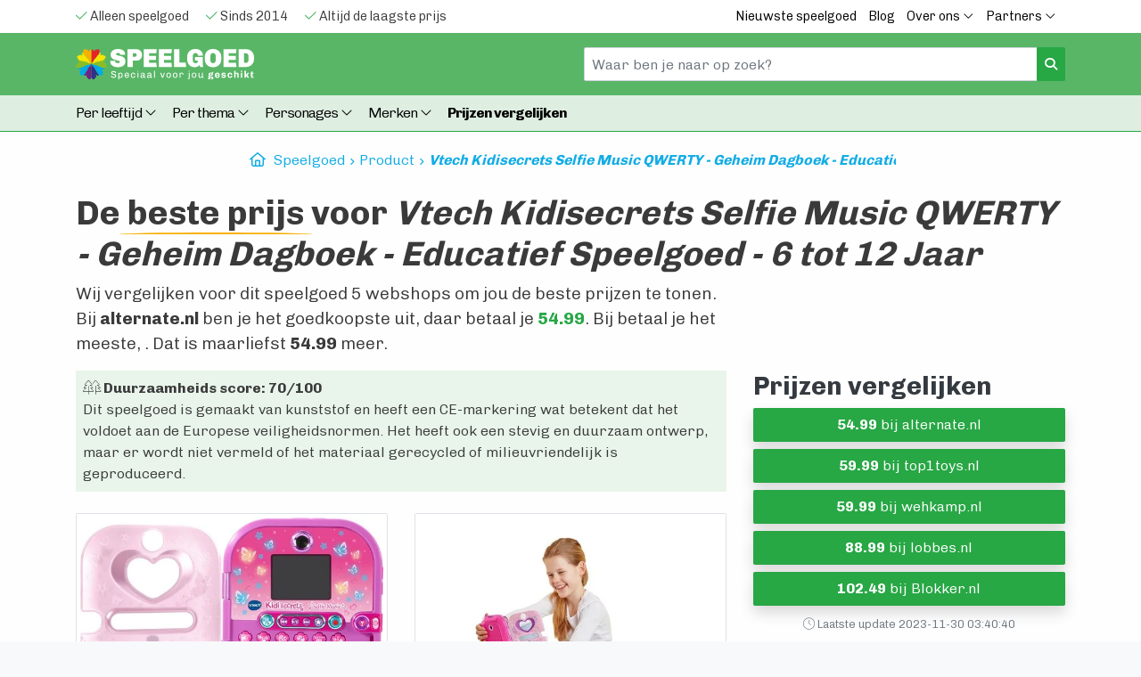

--- FILE ---
content_type: text/html; charset=utf-8
request_url: https://www.geschiktspeelgoed.nl/product/vtech-kidisecrets-selfie-music-qwerty-dagboek-edu-speelgoed-6to12jaar/
body_size: 15379
content:
	<!DOCTYPE html>
<html lang="nl">
<head>
    <meta charset="utf-8" />
    <meta http-equiv="x-ua-compatible" content="ie=edge" />
    <meta name="viewport" content="width=device-width, initial-scale=1, minimum-scale=1, maximum-scale=1" />
    
    <title>VTech Kidisecrets Selfie Music QWERTY - Prijzen Vergelijken</title>
    <meta name='description' content="Bescherm de geheimen van jouw kind met dit educatieve speelgoed. Vergelijk prijzen en vind de beste prijs van 47,29 euro! VTech Kidisecrets Selfie Music QWERTY - Geheim Dagboek voor 6 tot 12 jaar." />	
	<link rel="canonical" href="/product/vtech-kidisecrets-selfie-music-qwerty-dagboek-edu-speelgoed-6to12jaar/" />
	
    <meta name="verification" content="ea0df8e3a593899fd91ad5940c36be0b" />
    <meta name="verification" content="762ddd5b3f52b71b42d20de162ccc7a1" />
    
    <meta name="google-site-verification" content="b0COqLBgdyClG5PJ_kCmw5fQB8nqa1MPI_Fod-8Z1Y0" />
    <link rel="shortcut icon" type="image/x-icon" href="/gfx/favicon.ico">
    
    <link rel="stylesheet" href="/assets/stylesheets/bootstrap.min.css" async>

	<script src="https://kit.fontawesome.com/eba7b7f960.js" async crossorigin="anonymous"></script>
    
	<link rel="stylesheet" href="/style-v2.css?version=198128721" />
	<meta name="robots" content="index">

	<link rel="preconnect" href="https://fonts.googleapis.com">
	<link rel="preconnect" href="https://fonts.gstatic.com" crossorigin>
		
        
	<link rel="apple-touch-icon" sizes="76x76" href="/gfx/favicon/apple-touch-icon.png">
	<link rel="icon" type="image/png" sizes="32x32" href="/gfx/favicon/favicon-32x32.png">
	<link rel="icon" type="image/png" sizes="16x16" href="/gfx/favicon/favicon-16x16.png">
	<meta name="msapplication-TileColor" content="#da532c">
	<meta name="theme-color" content="#ffffff">    

	<meta property="og:url" content="https://www.geschiktspeelgoed.nl/product/vtech-kidisecrets-selfie-music-qwerty-dagboek-edu-speelgoed-6to12jaar/">
	<meta property="og:type" content="website">
	<meta property="og:title" content="VTech Kidisecrets Selfie Music QWERTY - Prijzen Vergelijken">
	<meta property="og:description" content="Bescherm de geheimen van jouw kind met dit educatieve speelgoed. Vergelijk prijzen en vind de beste prijs van 47,29 euro! VTech Kidisecrets Selfie Music QWERTY - Geheim Dagboek voor 6 tot 12 jaar.">
	<meta property="og:image" content="https://www.geschiktspeelgoed.nl/gfx/speelgoed-media/vtech-kidisecrets-selfie-music-qwerty-geheim-dagboek-educatief-speelgoed-6-tot-12-jaar-media-5.jpeg">
	
	<meta name="twitter:card" content="summary_large_image">
	<meta property="twitter:domain" content="geschiktspeelgoed.nl">
	<meta property="twitter:url" content="https://www.geschiktspeelgoed.nl/product/vtech-kidisecrets-selfie-music-qwerty-dagboek-edu-speelgoed-6to12jaar/">
	<meta name="twitter:title" content="VTech Kidisecrets Selfie Music QWERTY - Prijzen Vergelijken">
	<meta name="twitter:description" content="Bescherm de geheimen van jouw kind met dit educatieve speelgoed. Vergelijk prijzen en vind de beste prijs van 47,29 euro! VTech Kidisecrets Selfie Music QWERTY - Geheim Dagboek voor 6 tot 12 jaar.">
	<meta name="twitter:image" content="https://www.geschiktspeelgoed.nl/gfx/speelgoed-media/vtech-kidisecrets-selfie-music-qwerty-geheim-dagboek-educatief-speelgoed-6-tot-12-jaar-media-5.jpeg">      

	<!-- Google Tag Manager -->
	<script>(function(w,d,s,l,i){w[l]=w[l]||[];w[l].push({'gtm.start':
	new Date().getTime(),event:'gtm.js'});var f=d.getElementsByTagName(s)[0],
	j=d.createElement(s),dl=l!='dataLayer'?'&l='+l:'';j.async=true;j.src=
	'https://www.googletagmanager.com/gtm.js?id='+i+dl;f.parentNode.insertBefore(j,f);
	})(window,document,'script','dataLayer','GTM-5SJK2ZM');</script>
	<!-- End Google Tag Manager -->

	<script type="application/ld+json">
		{
			"@context": "http://schema.org",
			"@type": "LocalBusiness",
			"name": "GeschiktSpeelgoed.nl, speelgoed voor jou geschikt.",
			"image": "https://www.geschiktspeelgoed.nl/gfx/logo-geschikt-speelgoed.svg",
			"telephone": ["06-48263239"],
			"address": {
				"@type": "PostalAddress",
				"streetAddress": "Helper Esweg 6",
				"addressLocality": "Groningen",
				"postalCode": "9727KB"
			}
		}
	</script>

</head>
<body class="zc-body">
	
<noscript><iframe src="https://www.googletagmanager.com/ns.html?id=GTM-5SJK2ZM" height="0" width="0" style="display:none;visibility:hidden"></iframe></noscript>
    
<script>  
   
</script>  

<div class='navv2 topbundle'>
	<div class='bg-white topbar1'>
		<div class="container">
			<div class="row">
			    <div class="col-xs-12 col-sm-12 col-md-12 col-lg-6 horizontalscroll">
					<span class='mr-3 '><i class="fa-light fa-check text-success"></i> Alleen speelgoed</span>
					<span class='mr-3'><i class="fa-light fa-check text-success"></i> Sinds 2014</span> 
					<span class='mr-3'><i class="fa-light fa-check text-success"></i> Altijd de laagste prijs</span>
			    </div>
			    <div class="col-xs-12 col-sm-4 col-md-6 col-lg-6 d-none d-lg-block text-right">
					<a href="/nieuwste-speelgoed/" class="item d-none d-md-inline-block">Nieuwste speelgoed</a>
					<a href='/blog/' class='item d-none d-md-inline-block'>Blog</a>																																		
					<div class="dropdown d-none d-md-inline-block">
						<a class="dropdown-toggle item" href="#" role="button" id="dropdownMenuOverOns" data-toggle="dropdown" aria-haspopup="true" aria-expanded="false">
							Over ons <i class="fal fa-angle-down"></i>
						</a>				
						<div class="dropdown-menu" aria-labelledby="dropdownMenuOverOns">
							<a class="dropdown-item" href='/over-ons/' title="Wie en wat zijn wij?" >Ons verhaal</a>
							<a class="dropdown-item" href="/spelontwikkeling/">Spelontwikkeling</a>   
							<a class="dropdown-item" href="/contact/">Contact</a>   
						</div>
					</div>
					
					<div class="dropdown d-none d-md-inline-block">
						<a class="dropdown-toggle item" href="#" role="button" id="dropdownMenuPartners" data-toggle="dropdown" aria-haspopup="true" aria-expanded="false">
							Partners <i class="fal fa-angle-down"></i>
						</a>				
						<div class="dropdown-menu" aria-labelledby="dropdownMenuPartners">
							<a class="dropdown-item" href="/partners/conrad/" title="Conrad.nl prijzen vergelijken">Conrad.nl</a> <a class="dropdown-item" href="/partners/bol/" title="bol.com prijzen vergelijken">bol.com</a> <a class="dropdown-item" href="/partners/amazon/" title="Amazon.nl prijzen vergelijken">Amazon.nl</a> <a class="dropdown-item" href="/partners/toychamp/" title="ToyChamp.nl prijzen vergelijken">ToyChamp.nl</a> <a class="dropdown-item" href="/partners/intertoys/" title="Intertoys.nl prijzen vergelijken">Intertoys.nl</a> <a class="dropdown-item" href="/partners/trendyspeelgoed/" title="Trendyspeelgoed.nl prijzen vergelijken">Trendyspeelgoed.nl</a> <a class="dropdown-item" href="/partners/degrotespeelgoedwinkel/" title="degrotespeelgoedwinkel.nl prijzen vergelijken">degrotespeelgoedwinkel.nl</a> <a class="dropdown-item" href="/partners/toyhouse/" title="toyhouse.nl prijzen vergelijken">toyhouse.nl</a> 							<a class="dropdown-item" href="/partners/">Alle partners</a>   
						</div>
					</div>
			    </div>
			</div>
		</div>
	</div>

	<div class='topbar2'>
		<div class='container'>
			<div class="row">
				
			    <div class="col-6">		
					<a href='/' class='navbar-brand logo1'><img src="/gfx/logo-geschikt-speelgoed-wit.svg" class="logoratio w-100" width="300" height="" alt="Geschikt Speelgoed Logo"></a>
			    </div>
			    <div class="col-6 col-md-6 col-lg-6 d-none d-md-block text-right">		
					<form class="form searchform mt-2 mt-md-0 my-0" action="/zoeken" method="get">
						<div class="input-group">
						  <input class="form-control headersearch" value="" type="text" name='q' placeholder="Waar ben je naar op zoek?">
						  <div class="input-group-append">
						    <button class="btn btn-success btn-sm" type="submit"><i class="fas fa-search"></i></button>
						  </div>
						</div>
					</form>
			    </div>
			    <div class="col-6 col-xs-6 col-sm-6 d-block d-md-none text-right">					    
					<button class="navbar-toggler navbar-toggler-right collapsed" type="button" data-toggle="collapse" data-target="#navbarNavDropdown" aria-expanded="false" aria-controls="navbarNavDropdown" aria-label="Toggle navigation">
						<span class="dark-black-text"><span class='hammenu'>MENU</span> <i class="far fa-bars"></i></span>
					</button>				
					
			    </div>			    			    
			</div>
		</div>
	</div>
	
	<div class='topbar3'>
		
		<div class='container'>
			<div class="row">		
				<div class="col-12 pb-2">	
					
					<nav class="navbar navbar-expand-md mt-md-0 my-0">													
					
						<div class="navbar-collapse collapse" id="navbarNavDropdown">
							
							<ul class="navbar-nav navbar-nav-scroll navbar-nav-left mt-2">		  			  			  			                  		  
							  
							  <li class="nav-item dropdown ">
							  	<a class="nav-link dropdown-toggle" href="#" id="navbarDropdownAge" role="button" data-toggle="dropdown" aria-haspopup="true" aria-expanded="false">Per leeftijd <i class="fal fa-angle-down"></i></a>
							    <ul class="dropdown-menu" aria-labelledby="navbarDropdownAge">
							    	<li><a class="dropdown-item" href="/speelgoed/0-tot-6-maanden/">Speelgoed 0 tot 6 maanden</a></li>
							    	<li><a class="dropdown-item" href="/speelgoed/6-tot-12-maanden/">Speelgoed 6 tot 12 maanden</a></li>
							    	<li><a class="dropdown-item" href="/speelgoed/1-tot-2-jaar/">Speelgoed 1 tot 2 jaar</a></li>
							    	<li><a class="dropdown-item" href="/speelgoed/2-tot-3-jaar/">Speelgoed 2 tot 3 jaar</a></li>
							    	<li><a class="dropdown-item" href="/speelgoed/3-tot-4-jaar/">Speelgoed 3 tot 4 jaar</a></li>
							    	<li><a class="dropdown-item" href="/speelgoed/4-tot-6-jaar/">Speelgoed 4 tot 6 jaar</a></li>
							    	<li><a class="dropdown-item" href="/speelgoed/6-tot-8-jaar/">Speelgoed 6 tot 8 jaar</a></li>
							    	<li><a class="dropdown-item" href="/speelgoed/8-tot-10-jaar/">Speelgoed 8 tot 10 jaar</a></li>
							    	<li><a class="dropdown-item" href="/speelgoed/10-tot-12-jaar/">Speelgoed 10 tot 12 jaar</a></li>
							    	<li><a class="dropdown-item" href="/speelgoed/13-tot-18-jaar/">Speelgoed 13 tot 18 jaar</a></li>
							    	<li><a class="dropdown-item" href="/speelgoed/volwassenen/">Speelgoed voor volwassenen</a></li>			    	
							    </ul>
							  </li>
							  
							  <li class="nav-item dropdown ">
							    <a class="nav-link dropdown-toggle" href="#" id="navbarDropdownThema" role="button" data-toggle="dropdown" aria-haspopup="true" aria-expanded="false">
							      Per thema <i class="fal fa-angle-down"></i>
							    </a>
							    <ul class="dropdown-menu" aria-labelledby="navbarDropdownThema">
							      	<li><a class="dropdown-item" href="/speelgoed/auto/">Auto's </a></li><li><a class="dropdown-item" href="/speelgoed/baby/">Baby </a></li><li><a class="dropdown-item" href="/speelgoed/bijt-speelgoed/">Bijt speelgoed </a></li><li><a class="dropdown-item dropdown-toggle" href="/speelgoed/buiten/">Buiten speelgoed  &raquo </a><ul class="dropdown-menu dropdown-submenu"><li><a href="/speelgoed/buiten/afstand-bestuurbare-autos/" class="dropdown-item">Afstand bestuurbare autos</a></li><li><a href="/speelgoed/buiten/glijbanen/" class="dropdown-item">Glijbanen</a></li><li><a href="/speelgoed/buiten/hoverboard/" class="dropdown-item">Hoverboards</a></li><li><a href="/speelgoed/buiten/loopauto/" class="dropdown-item">Loopauto</a></li><li><a href="/speelgoed/buiten/rolschaatsen/" class="dropdown-item">Rolschaatsen</a></li><li><a href="/speelgoed/buiten/skelters/" class="dropdown-item">Skelters</a></li><li><a href="/speelgoed/buiten/trampolines/" class="dropdown-item">Trampolines</a></li><li><a href="/speelgoed/buiten/watertafels/" class="dropdown-item">Watertafels</a></li><li><a href="/speelgoed/buiten/zandbakken/" class="dropdown-item">Zandbakken</a></li></ul></li><li><a class="dropdown-item" href="/speelgoed/dinosaurussen/">Dinosaurussen </a></li><li><a class="dropdown-item" href="/speelgoed/herfst/">Herfst </a></li><li><a class="dropdown-item" href="/speelgoed/houten-speelgoed/">Houten speelgoed </a></li><li><a class="dropdown-item" href="/speelgoed/magnetisch/">Magnetisch </a></li><li><a class="dropdown-item" href="/speelgoed/retro-vintage/">Retro / Vintage </a></li><li><a class="dropdown-item" href="/speelgoed/sinterklaas/">Sinterklaas </a></li><li><a class="dropdown-item" href="/speelgoed/treinen/">Treinen </a></li>							    </ul>
							  </li>	
							  
							  <li class="nav-item dropdown">
							    <a class="nav-link dropdown-toggle" href="#" id="navbarDropdownPersonages" role="button" data-toggle="dropdown" aria-haspopup="true" aria-expanded="false">
							      Personages <i class="fal fa-angle-down"></i>
							    </a>
							    <ul class="dropdown-menu" aria-labelledby="navbarDropdownPersonages">
							    	<li><a class="dropdown-item" href="/speelgoed/baby-born/">BABY born</a></li><li><a class="dropdown-item" href="/speelgoed/barbie/">Barbie</a></li><li><a class="dropdown-item" href="/speelgoed/bing/">Bing</a></li><li><a class="dropdown-item" href="/speelgoed/bumba/">Bumba</a></li><li><a class="dropdown-item" href="/speelgoed/k3/">K3</a></li><li><a class="dropdown-item" href="/speelgoed/nijntje/">Nijntje</a></li><li><a class="dropdown-item" href="/speelgoed/paw-patrol/">PAW Patrol</a></li><li><a class="dropdown-item" href="/speelgoed/pokemon/">Pokémon</a></li><li><a class="dropdown-item" href="/speelgoed/spiderman/">Spider-Man</a></li>				
							    </ul>
							  </li>
							  
							  <li class="nav-item dropdown">
							    <a class="nav-link dropdown-toggle" href="/merken/" id="navbarDropdownBrands" role="button" data-toggle="dropdown" aria-haspopup="true" aria-expanded="false">
							      Merken <i class="fal fa-angle-down"></i>
							    </a>
							    <ul class="dropdown-menu" aria-labelledby="navbarDropdownBrands">								    								    
							      								   	
								    <li><a class="dropdown-item dropdown-toggle" href="#">Duurzaam &raquo </a>
								    <ul class="dropdown-menu dropdown-submenu">										
										<li><a class="dropdown-item" href="/merken/biobuddi/" title="BiOBUDDi speelgoed" >BiOBUDDi</a></li><li><a class="dropdown-item" href="/merken/ecoiffier/" title="Ecoiffier speelgoed" >Ecoiffier</a></li><li><a class="dropdown-item" href="/merken/green-toys/" title="Green Toys speelgoed" >Green Toys</a></li><li><a class="dropdown-item" href="/merken/hape/" title="Hape speelgoed" >Hape</a></li><li><a class="dropdown-item" href="/merken/plan-toys/" title="Plan Toys speelgoed" >Plan Toys</a></li><li><a class="dropdown-item" href="/merken/stapelstein/" title="Stapelstein speelgoed" >Stapelstein</a></li>   
								    </ul>
<!--
								    <li><a class="dropdown-item dropdown-toggle" href="#">Populair &raquo </a>
								    <ul class="dropdown-menu dropdown-submenu">										
										  <li><a class="dropdown-item" href="/merken/berg/" title="BERG speelgoed" >BERG</a></li><li><a class="dropdown-item" href="/merken/fisher-price/" title="Fisher-Price speelgoed" >Fisher-Price</a></li><li><a class="dropdown-item" href="/merken/janod/" title="Janod speelgoed" >Janod</a></li><li><a class="dropdown-item" href="/merken/kapla/" title="Kapla speelgoed" >Kapla</a></li><li><a class="dropdown-item" href="/merken/lego/" title="Lego speelgoed" >Lego</a></li><li><a class="dropdown-item" href="/merken/lego-duplo/" title="LEGO DUPLO speelgoed" >LEGO DUPLO</a></li><li><a class="dropdown-item" href="/merken/lego-expert/" title="LEGO Expert speelgoed" >LEGO Expert</a></li><li><a class="dropdown-item" href="/merken/lego-friends/" title="LEGO Friends speelgoed" >LEGO Friends</a></li><li><a class="dropdown-item" href="/merken/lego-technic/" title="LEGO Technic speelgoed" >LEGO Technic</a></li><li><a class="dropdown-item" href="/merken/magna-tiles/" title="Magna Tiles speelgoed" >Magna Tiles</a></li><li><a class="dropdown-item" href="/merken/play-doh/" title="Play Doh speelgoed" >Play Doh</a></li><li><a class="dropdown-item" href="/merken/playmobil/" title="Playmobil speelgoed" >Playmobil</a></li><li><a class="dropdown-item" href="/merken/vtech/" title="VTech speelgoed" >VTech</a></li> 
								    </ul>
-->								    
								    
								    		
									<li><a class="dropdown-item" href="/merken/berg/" title="BERG speelgoed" >BERG</a></li><li><a class="dropdown-item" href="/merken/fisher-price/" title="Fisher-Price speelgoed" >Fisher-Price</a></li><li><a class="dropdown-item" href="/merken/janod/" title="Janod speelgoed" >Janod</a></li><li><a class="dropdown-item" href="/merken/kapla/" title="Kapla speelgoed" >Kapla</a></li><li><a class="dropdown-item" href="/merken/lego/" title="Lego speelgoed" >Lego</a></li><li><a class="dropdown-item" href="/merken/lego-duplo/" title="LEGO DUPLO speelgoed" >LEGO DUPLO</a></li><li><a class="dropdown-item" href="/merken/lego-expert/" title="LEGO Expert speelgoed" >LEGO Expert</a></li><li><a class="dropdown-item" href="/merken/lego-friends/" title="LEGO Friends speelgoed" >LEGO Friends</a></li><li><a class="dropdown-item" href="/merken/lego-technic/" title="LEGO Technic speelgoed" >LEGO Technic</a></li><li><a class="dropdown-item" href="/merken/magna-tiles/" title="Magna Tiles speelgoed" >Magna Tiles</a></li><li><a class="dropdown-item" href="/merken/play-doh/" title="Play Doh speelgoed" >Play Doh</a></li><li><a class="dropdown-item" href="/merken/playmobil/" title="Playmobil speelgoed" >Playmobil</a></li><li><a class="dropdown-item" href="/merken/vtech/" title="VTech speelgoed" >VTech</a></li> 					   	
									<a class="dropdown-item" href="/merken/" title="Speelgoed merken" >Alle speelgoed merken</a>
							    </ul>
							  </li>
								<li class="nav-item">
									<a class="nav-link font-weight-bold" href="/speelgoed-prijzen-vergelijken/">Prijzen vergelijken</a>
								</li>			  
							  			  			  	  		   		  		  
							  
							  				
							  <li class="d-block d-sm-none nav-item mt-3">
							    <a class="nav-link" href="/blog/">Blog</a>
							  </li>
							  <li class="d-block d-sm-none nav-item">
							    <a class="nav-link" href="/nieuwste-speelgoed/">Nieuwste speelgoed</a>
							  </li>
							  <li class="d-block d-sm-none nav-item">
							    <a class="nav-link" href="/partners/">Alle partners</a>
							  </li>				   			  		  
							  <li class="d-block d-sm-none nav-item ">
							    <a class="nav-link" href="/page/over-ons/">Ons verhaal</a>
							  </li>
							  <li class="d-block d-sm-none nav-item ">
							    <a class="nav-link" href="/contact/">Contact</a>
							  </li>	
							  
							</ul>			
						</div>
					</nav>					
					
					<form class="form searchform mt-2 mt-md-0 my-0 d-block d-md-none" action="/zoeken" method="get">
						<div class="input-group">
						  <input class="form-control headersearch" value="" type="text" name='q' placeholder="Waar ben je naar op zoek?">
						  <div class="input-group-append">
						    <button class="btn btn-success btn-sm" type="submit"><i class="fas fa-search"></i></button>
						  </div>
						</div>
					</form>					
					
				</div>
			</div>
		</div>	
			
		
		<div class="progress-container">
			<div class="progress-bar" id="myBar"></div>
		</div>			
				
	</div>

	
</div>

<div class='content'>
	
	    
		<div class="container mb-4">
		    <div class="row">
		    	<div class="col-12 col-lg-8 offset-lg-2">
					<div class="list-group list-group-horizontal text-nowrap overflow-auto breadcrumbs">
						<a href="/"><i class="fa-regular fa-house" style="margin-right:5px;"></i> Speelgoed</a><a href="/product/">Product</a><a href="/product/vtech-kidisecrets-selfie-music-qwerty-dagboek-edu-speelgoed-6to12jaar/">Vtech Kidisecrets Selfie Music QWERTY - Geheim Dagboek - Educatief Speelgoed - 6 tot 12 Jaar</a> 
					</div>
				</div>		    
		    </div>
		</div>	
 

	<script type="application/ld+json">
	    {
			"@context": "https://schema.org/",
			"@type": "Product",
			"name": "Vtech Kidisecrets Selfie Music QWERTY - Geheim Dagboek - Educatief Speelgoed - 6 tot 12 Jaar",
			"gtin14": "3417761636237",            
			"description": "<p> Ontgrendel het dagboek met je gezicht om toegang te krijgen tot een magische wereld vol speelplezier. Maak geheime dagboeknotities en bewaar gegevens van jezelf en je vrienden in het vriendenboek. Verzorg je virtuele huisdier, geef het een naam en speel spelletjes. Maak foto's en video's en ontwerp je eigen kleding. Luister naar de 4 vrolijk gezongen liedjes via de ingebouwde muziekspeler en maak spelenderwijs kennis met letters, woorden, rekenen, logica en meer. Sommige spellen kun je met je stem besturen. </p><ul><li>Kidisecrets, zoveel meer dan een dagboek alleen!</li><li>Bewaar je geheimen, luister naar muziek, maak foto's en speel spellen!</li><li>Luister naar de 4 ingebouwde liedjes of naar je eigen muziek</li><li>Voer meer dan 750 dagboeknotities in met foto's en stemopnames</li><li>Kleurenscherm en twee camera's om selfies, foto's en video's te maken</li><li>Verkleed jezelf en ontwerp je eigen kleding</li><li>Speel met je huisdier, verzorg het en maak een foto van jezelf met je huisdier</li><li>Versier je selfies, foto's en video's met coole en grappige effecten</li><li>Gebruik een microSD-kaart om nog meer foto's, video's, muziek en stemopnames op|te slaan (microSD-kaart niet inbegrepen)</li><li>Zet foto's, video's en stemopnames over op een computer met behulp van een micro USB-kabel (niet inbegrepen)</li><li>Regelbaar volume</li><li>Stevig en duurzaam design</li><li>Automatische uitschakeling<br /><br /></li></ul>",
			"image": [
			"https://www.geschiktspeelgoed.nl/gfx/speelgoed-media/vtech-kidisecrets-selfie-music-qwerty-geheim-dagboek-educatief-speelgoed-6-tot-12-jaar-media-5.webp","https://www.geschiktspeelgoed.nl/gfx/speelgoed-media/vtech-kidisecrets-selfie-music-qwerty-geheim-dagboek-educatief-speelgoed-6-tot-12-jaar-media-4.jpeg","https://www.geschiktspeelgoed.nl/gfx/speelgoed-media/vtech-kidisecrets-selfie-music-qwerty-geheim-dagboek-educatief-speelgoed-6-tot-12-jaar-media-3.jpeg","https://www.geschiktspeelgoed.nl/gfx/speelgoed-media/vtech-kidisecrets-selfie-music-qwerty-geheim-dagboek-educatief-speelgoed-6-tot-12-jaar-media-2.webp","https://www.geschiktspeelgoed.nl/gfx/speelgoed-media/vtech-kidisecrets-selfie-music-qwerty-geheim-dagboek-educatief-speelgoed-6-tot-12-jaar-media-1.webp"],
					
	      	      "offers": {
	        "@type": "Offer",
	        "url": "https://www.geschiktspeelgoed.nl/product/vtech-kidisecrets-selfie-music-qwerty-dagboek-edu-speelgoed-6to12jaar/",
	        "priceCurrency": "EUR",
	        "price": "54.99",
	        "priceValidUntil": "2025-12-03",
	        "itemCondition": "https://schema.org/UsedCondition",
	        "availability": "https://schema.org/InStock"
	      }
	    }
    </script>	    	   
	
    <div class="container">	    	    
	    <div class="row">	 			 			 	
		 	<div class="col-12">
                <h1>De <span class='underlined'>beste prijs</span> voor <i>Vtech Kidisecrets Selfie Music QWERTY - Geheim Dagboek - Educatief Speelgoed - 6 tot 12 Jaar</i></h1>
							<div class='row'>
								<p class='col-xl-8'>Wij vergelijken voor dit speelgoed 5 webshops om jou de beste prijzen te tonen. Bij <strong>alternate.nl</strong> ben je het goedkoopste uit, daar betaal je <a target='_blank' href='/go/2986/17/?campaign=product-detail' class='text-success'><strong>54.99</strong></a>. Bij <strong></strong> betaal je het meeste,  <a target='_blank' href='/go/2986//?campaign=product-detail' class='text-danger'><strong></strong></a>. Dat is maarliefst <strong>54.99</strong> meer.</p>
							</div>		 	</div>
	    </div>
    </div>
    
    <div class="container">	    	    
	    <div class="row">
		    	 			 			 	
		 	<div class="col-12 col-xl-8">
		 		
						 	<div class='row'>
							 	<div class='rounded mb-4 col-12'>
							 		<div class='duurzaamheid  p-2'>
									 	<strong class=''><i class='fa-thin fa-trees'></i> Duurzaamheids score: 70/100</strong>
									 	<div>Dit speelgoed is gemaakt van kunststof en heeft een CE-markering wat betekent dat het voldoet aan de Europese veiligheidsnormen. Het heeft ook een stevig en duurzaam ontwerp, maar er wordt niet vermeld of het materiaal gerecycled of milieuvriendelijk is geproduceerd.</div>
									 </div>
							 	</div>
							 </div>					
									 	
			 	<div class="row">
			 		<div class="col-6 mb-4 d-sm-none d-md-block"><img loading="lazy" width="300" height="100" class="img-thumbnail img-fluid rounded w-100 h-100" src="/gfx/speelgoed-media/vtech-kidisecrets-selfie-music-qwerty-geheim-dagboek-educatief-speelgoed-6-tot-12-jaar-media-5.webp" alt=" foto "/></div><div class="col-6 mb-4 d-sm-none d-md-block"><img loading="lazy" width="300" height="100" class="img-thumbnail img-fluid rounded w-100 h-100" src="/gfx/speelgoed-media/vtech-kidisecrets-selfie-music-qwerty-geheim-dagboek-educatief-speelgoed-6-tot-12-jaar-media-2.webp" alt=" foto "/></div><div class="col-6 mb-4 d-sm-none d-md-block"><img loading="lazy" width="300" height="100" class="img-thumbnail img-fluid rounded w-100 h-100" src="/gfx/speelgoed-media/vtech-kidisecrets-selfie-music-qwerty-geheim-dagboek-educatief-speelgoed-6-tot-12-jaar-media-1.webp" alt=" foto "/></div><div class="col-4 mb-4 d-sm-none d-md-block"><img loading="lazy" width="300" height="100" class="img-thumbnail img-fluid rounded w-100 h-100" src="/gfx/speelgoed-media/vtech-kidisecrets-selfie-music-qwerty-geheim-dagboek-educatief-speelgoed-6-tot-12-jaar-media-4.jpeg" alt=" foto "/></div><div class="col-4 mb-4 d-sm-none d-md-block"><img loading="lazy" width="300" height="100" class="img-thumbnail img-fluid rounded w-100 h-100" src="/gfx/speelgoed-media/vtech-kidisecrets-selfie-music-qwerty-geheim-dagboek-educatief-speelgoed-6-tot-12-jaar-media-3.jpeg" alt=" foto "/></div>			 	</div>
		 	</div>
		 	<div class="col-12 col-xl-4">			 
			 	
				<h2 id='prijzen-vergelijken' class='h3 text-dark'><strong>Prijzen vergelijken</strong></h2>
			    <a href="/go/2986/17/?campaign=product-detail" target="_blank" rel="nofollow" class="btn btn-block btn-success mr-1 mb-2 btn-block-mobile shadow"><strong>54.99</strong> bij alternate.nl</a><a href="/go/2986/12/?campaign=product-detail" target="_blank" rel="nofollow" class="btn btn-block btn-success mr-1 mb-2 btn-block-mobile shadow"><strong>59.99</strong> bij top1toys.nl</a><a href="/go/2986/16/?campaign=product-detail" target="_blank" rel="nofollow" class="btn btn-block btn-success mr-1 mb-2 btn-block-mobile shadow"><strong>59.99</strong> bij wehkamp.nl</a><a href="/go/2986/14/?campaign=product-detail" target="_blank" rel="nofollow" class="btn btn-block btn-success mr-1 mb-2 btn-block-mobile shadow"><strong>88.99</strong> bij lobbes.nl</a><a href="/go/2986/20/?campaign=product-detail" target="_blank" rel="nofollow" class="btn btn-block btn-success mr-1 mb-2 btn-block-mobile shadow"><strong>102.49</strong> bij Blokker.nl</a>			    
			    
			    <div class='text-muted text-center mt-2'><small><i class="fa-thin fa-clock"></i> Laatste update 2023-11-30 03:40:40</small></div>
			    
				<div class='mt-5'>
					<div class='mb-2'><strong>Handige links</strong></div>
					<div><a href='#productomschrijving' class='scrollto text-dark'><i class='fa-solid fa-arrow-right'></i> Product omschrijving</a></div>
					<div><a href='#motorisch' class='scrollto text-dark'><i class='fa-solid fa-arrow-right'></i> Wat leer je van dit product?</a></div>					
					<div><a href='#myChart' class='scrollto text-left text-dark'><i class='fa-solid fa-arrow-right'></i> Bekijk prijs grafiek</a></div>
					<div><a href='#prijshistorie' class='scrollto text-left text-dark'><i class='fa-solid fa-arrow-right'></i> Bekijk prijs historie</a></div>
					<div><a href='#fotos' class='scrollto text-left text-dark'><i class='fa-solid fa-arrow-right'></i> Bekijk 5 foto's</a></div>		    
				</div>
		 	</div>		 	
	    </div>
    </div>
	
	
    <div class="container">	    	    
	    <div class="row">
		    <div class="col-12 col-xl-8">		 				
					
					<h2 id='productomschrijving' class='mt-5'>Product omschrijving</h2><p>Ontgrendel het dagboek met je gezicht om toegang te krijgen tot een magische wereld vol speelplezier.  Maak geheime dagboeknotities en bewaar gegevens van jezelf en je vrienden in het vriendenboek. </p><p> Verzorg je virtuele huisdier, geef het een naam en speel spelletjes.  Maak foto's en video's en ontwerp je eigen kleding. </p><p> Luister naar de 4 vrolijk gezongen liedjes via de ingebouwde muziekspeler en maak spelenderwijs kennis met letters, woorden, rekenen, logica en meer.  Sommige spellen kun je met je stem besturen. </p><p> Kidisecrets biedt zoveel meer dan alleen een dagboek! Luister naar de 4 ingebouwde liedjes of naar je eigen muziek, voer meer dan 750 dagboeknotities in met foto's en stemopnames, verkleed jezelf, speel met je huisdier en versier selfies, foto's en video's met coole effecten.  Gebruik microSD-kaart om nog meer data op te slaan (niet inbegrepen). </p><p> De rest van de functies: regelbaar volume, stevig design en automatische uitschakeling maakt dit apparaat compleet. </p>
							<div id='motorisch' class='leren lerenmotorisch'><h3><i class='fa-thin fa-person-running'></i> Wat leren kinderen motorisch?</h3><p>Met dit educatieve speelgoed kunnen kinderen hun fijne motoriek verbeteren door het typen op het QWERTY-toetsenbord en het bedienen van de twee camera's. Ze kunnen ook leren om zichzelf te fotograferen, selfies maken en video's opnemen terwijl ze verschillende effecten gebruiken om hun creativiteit te stimuleren.</p></div>
							<div class='leren lerensociaal'><h3><i class='fa-sharp fa-light fa-children'></i> Wat leren kinderen sociaal?</h3><p>Met het geheime dagboek kunnen kinderen hun gedachten en gevoelens delen, wat kan bijdragen aan hun sociale ontwikkeling. Ze kunnen ook vrienden toevoegen in het vriendenboek en samen spelletjes spelen, waardoor ze leren samenwerken en communiceren.</p></div>
							<div class='leren lerencognitief'><h3><i class='fa-light fa-brain-circuit'></i> Wat leren kinderen cognitief?</h3><p>Met dit educatieve speelgoed kunnen kinderen spelenderwijs kennismaken met letters, woorden, rekenen, logica en meer. Door middel van de verschillende spellen en activiteiten worden cognitieve vaardigheden ontwikkeld zoals probleemoplossend vermogen, geheugen en concentratie. Het dagboek biedt tevens ruimte voor creativiteit door het maken van eigen notities en het ontwerpen van kleding.</p></div>

									 	</div>
	    </div>	    	    
    </div>    

	
    <div id="myChart" class="mt-5 chart--container"></div>	
	<script src="https://cdn.zingchart.com/zingchart.min.js"></script>

	<div class='p-3 p-lg-5'>
	    <div class="container">	    	    
		    <div class="row">	 			 	
			 	<div class="col-12">		 	
				 	<h2 id='prijshistorie'><i class="fa-regular fa-chart-line"></i> Historische prijzen vergelijken</span></h2>
				 	<div class="row">
						<p class="col-12 col-xl-8">We geven je graag een inkijkje in de historische prijzen voor <strong>Vtech Kidisecrets Selfie Music QWERTY - Geheim Dagboek - Educatief Speelgoed - 6 tot 12 Jaar</strong> per online aanbieder. Selecteer hieronder een aanbieder om de lijst met prijzen te vernieuwen.</p>				 	
				 	</div>
					<form class='ProductHistoryPrices'>
						<div class="form-group">
							<input type='hidden' value='2986' id='product_id'/>
							<select class="form-control form-select-sm ProductPartnerFilter" id="Partner">
								<option value='2'>bol.com</option><option value='14'>lobbes.nl</option><option value='12'>top1toys.nl</option><option value='17'>alternate.nl</option><option value='20'>Blokker.nl</option><option value='35'>internet-toys.com</option><option value='16'>wehkamp.nl</option>							</select>
						</div>						
					</form>
					
					<div class='loading' style='display:none;'>loading</div>
					
					<div class="table-responsive" id="HistoryPricesTable">
						<table class="table table-striped">
							<thead>
								<tr>
									<th scope="col" style="width:25%">Datum</th>
									<th scope="col" style="width:30%">Aanbieder</th>
									<th scope="col" style="width:45%">Prijs</th>
								</tr>
							</thead>
							<tbody>
								<tr><td>2025-12-03</td><td><a href='/partners/bol/' class='text-dark'>bol.com</td><td><a href='/go/2986/2/?campaign=price_history_table' target='_blank' rel='nofollow' class='text-dark'><span class="text-danger"><small>Uitverkocht / Niet leverbaar</small></span> <small><i class='fa fa-external-link' aria-hidden='true'></i></small></a></td></tr><tr><td>2025-12-02</td><td><a href='/partners/bol/' class='text-dark'>bol.com</td><td><a href='/go/2986/2/?campaign=price_history_table' target='_blank' rel='nofollow' class='text-dark'><span class="text-danger"><small>Uitverkocht / Niet leverbaar</small></span> <small><i class='fa fa-external-link' aria-hidden='true'></i></small></a></td></tr><tr><td>2025-12-02</td><td><a href='/partners/lobbes/' class='text-dark'>lobbes.nl</td><td><a href='/go/2986/14/?campaign=price_history_table' target='_blank' rel='nofollow' class='text-dark'>88.99 <small><i class='fa fa-external-link' aria-hidden='true'></i></small></a></td></tr><tr><td>2025-12-01</td><td><a href='/partners/bol/' class='text-dark'>bol.com</td><td><a href='/go/2986/2/?campaign=price_history_table' target='_blank' rel='nofollow' class='text-dark'><span class="text-danger"><small>Uitverkocht / Niet leverbaar</small></span> <small><i class='fa fa-external-link' aria-hidden='true'></i></small></a></td></tr><tr><td>2025-12-01</td><td><a href='/partners/lobbes/' class='text-dark'>lobbes.nl</td><td><a href='/go/2986/14/?campaign=price_history_table' target='_blank' rel='nofollow' class='text-dark'>88.99 <small><i class='fa fa-external-link' aria-hidden='true'></i></small></a></td></tr><tr><td>2025-11-30</td><td><a href='/partners/bol/' class='text-dark'>bol.com</td><td><a href='/go/2986/2/?campaign=price_history_table' target='_blank' rel='nofollow' class='text-dark'><span class="text-danger"><small>Uitverkocht / Niet leverbaar</small></span> <small><i class='fa fa-external-link' aria-hidden='true'></i></small></a></td></tr><tr><td>2025-11-30</td><td><a href='/partners/lobbes/' class='text-dark'>lobbes.nl</td><td><a href='/go/2986/14/?campaign=price_history_table' target='_blank' rel='nofollow' class='text-dark'>88.99 <small><i class='fa fa-external-link' aria-hidden='true'></i></small></a></td></tr><tr><td>2025-11-29</td><td><a href='/partners/bol/' class='text-dark'>bol.com</td><td><a href='/go/2986/2/?campaign=price_history_table' target='_blank' rel='nofollow' class='text-dark'><span class="text-danger"><small>Uitverkocht / Niet leverbaar</small></span> <small><i class='fa fa-external-link' aria-hidden='true'></i></small></a></td></tr><tr><td>2025-11-29</td><td><a href='/partners/lobbes/' class='text-dark'>lobbes.nl</td><td><a href='/go/2986/14/?campaign=price_history_table' target='_blank' rel='nofollow' class='text-dark'>88.99 <small><i class='fa fa-external-link' aria-hidden='true'></i></small></a></td></tr><tr><td>2025-11-28</td><td><a href='/partners/bol/' class='text-dark'>bol.com</td><td><a href='/go/2986/2/?campaign=price_history_table' target='_blank' rel='nofollow' class='text-dark'><span class="text-danger"><small>Uitverkocht / Niet leverbaar</small></span> <small><i class='fa fa-external-link' aria-hidden='true'></i></small></a></td></tr><tr><td>2025-11-28</td><td><a href='/partners/lobbes/' class='text-dark'>lobbes.nl</td><td><a href='/go/2986/14/?campaign=price_history_table' target='_blank' rel='nofollow' class='text-dark'>88.99 <small><i class='fa fa-external-link' aria-hidden='true'></i></small></a></td></tr><tr><td>2025-11-27</td><td><a href='/partners/bol/' class='text-dark'>bol.com</td><td><a href='/go/2986/2/?campaign=price_history_table' target='_blank' rel='nofollow' class='text-dark'><span class="text-danger"><small>Uitverkocht / Niet leverbaar</small></span> <small><i class='fa fa-external-link' aria-hidden='true'></i></small></a></td></tr><tr><td>2025-11-27</td><td><a href='/partners/lobbes/' class='text-dark'>lobbes.nl</td><td><a href='/go/2986/14/?campaign=price_history_table' target='_blank' rel='nofollow' class='text-dark'>88.99 <small><i class='fa fa-external-link' aria-hidden='true'></i></small></a></td></tr><tr><td>2025-11-26</td><td><a href='/partners/bol/' class='text-dark'>bol.com</td><td><a href='/go/2986/2/?campaign=price_history_table' target='_blank' rel='nofollow' class='text-dark'><span class="text-danger"><small>Uitverkocht / Niet leverbaar</small></span> <small><i class='fa fa-external-link' aria-hidden='true'></i></small></a></td></tr><tr><td>2025-11-26</td><td><a href='/partners/lobbes/' class='text-dark'>lobbes.nl</td><td><a href='/go/2986/14/?campaign=price_history_table' target='_blank' rel='nofollow' class='text-dark'>88.99 <small><i class='fa fa-external-link' aria-hidden='true'></i></small></a></td></tr><tr><td>2025-11-25</td><td><a href='/partners/bol/' class='text-dark'>bol.com</td><td><a href='/go/2986/2/?campaign=price_history_table' target='_blank' rel='nofollow' class='text-dark'><span class="text-danger"><small>Uitverkocht / Niet leverbaar</small></span> <small><i class='fa fa-external-link' aria-hidden='true'></i></small></a></td></tr><tr><td>2025-11-25</td><td><a href='/partners/lobbes/' class='text-dark'>lobbes.nl</td><td><a href='/go/2986/14/?campaign=price_history_table' target='_blank' rel='nofollow' class='text-dark'>88.99 <small><i class='fa fa-external-link' aria-hidden='true'></i></small></a></td></tr><tr><td>2025-11-24</td><td><a href='/partners/bol/' class='text-dark'>bol.com</td><td><a href='/go/2986/2/?campaign=price_history_table' target='_blank' rel='nofollow' class='text-dark'><span class="text-danger"><small>Uitverkocht / Niet leverbaar</small></span> <small><i class='fa fa-external-link' aria-hidden='true'></i></small></a></td></tr><tr><td>2025-11-24</td><td><a href='/partners/lobbes/' class='text-dark'>lobbes.nl</td><td><a href='/go/2986/14/?campaign=price_history_table' target='_blank' rel='nofollow' class='text-dark'>88.99 <small><i class='fa fa-external-link' aria-hidden='true'></i></small></a></td></tr><tr><td>2025-11-23</td><td><a href='/partners/bol/' class='text-dark'>bol.com</td><td><a href='/go/2986/2/?campaign=price_history_table' target='_blank' rel='nofollow' class='text-dark'><span class="text-danger"><small>Uitverkocht / Niet leverbaar</small></span> <small><i class='fa fa-external-link' aria-hidden='true'></i></small></a></td></tr><tr><td>2025-11-23</td><td><a href='/partners/lobbes/' class='text-dark'>lobbes.nl</td><td><a href='/go/2986/14/?campaign=price_history_table' target='_blank' rel='nofollow' class='text-dark'>88.99 <small><i class='fa fa-external-link' aria-hidden='true'></i></small></a></td></tr><tr><td>2025-11-22</td><td><a href='/partners/bol/' class='text-dark'>bol.com</td><td><a href='/go/2986/2/?campaign=price_history_table' target='_blank' rel='nofollow' class='text-dark'><span class="text-danger"><small>Uitverkocht / Niet leverbaar</small></span> <small><i class='fa fa-external-link' aria-hidden='true'></i></small></a></td></tr><tr><td>2025-11-22</td><td><a href='/partners/lobbes/' class='text-dark'>lobbes.nl</td><td><a href='/go/2986/14/?campaign=price_history_table' target='_blank' rel='nofollow' class='text-dark'>88.99 <small><i class='fa fa-external-link' aria-hidden='true'></i></small></a></td></tr><tr><td>2025-11-21</td><td><a href='/partners/bol/' class='text-dark'>bol.com</td><td><a href='/go/2986/2/?campaign=price_history_table' target='_blank' rel='nofollow' class='text-dark'><span class="text-danger"><small>Uitverkocht / Niet leverbaar</small></span> <small><i class='fa fa-external-link' aria-hidden='true'></i></small></a></td></tr><tr><td>2025-11-21</td><td><a href='/partners/lobbes/' class='text-dark'>lobbes.nl</td><td><a href='/go/2986/14/?campaign=price_history_table' target='_blank' rel='nofollow' class='text-dark'>88.99 <small><i class='fa fa-external-link' aria-hidden='true'></i></small></a></td></tr><tr><td>2025-11-20</td><td><a href='/partners/bol/' class='text-dark'>bol.com</td><td><a href='/go/2986/2/?campaign=price_history_table' target='_blank' rel='nofollow' class='text-dark'><span class="text-danger"><small>Uitverkocht / Niet leverbaar</small></span> <small><i class='fa fa-external-link' aria-hidden='true'></i></small></a></td></tr><tr><td>2025-11-20</td><td><a href='/partners/lobbes/' class='text-dark'>lobbes.nl</td><td><a href='/go/2986/14/?campaign=price_history_table' target='_blank' rel='nofollow' class='text-dark'>88.99 <small><i class='fa fa-external-link' aria-hidden='true'></i></small></a></td></tr><tr><td>2025-11-19</td><td><a href='/partners/bol/' class='text-dark'>bol.com</td><td><a href='/go/2986/2/?campaign=price_history_table' target='_blank' rel='nofollow' class='text-dark'><span class="text-danger"><small>Uitverkocht / Niet leverbaar</small></span> <small><i class='fa fa-external-link' aria-hidden='true'></i></small></a></td></tr><tr><td>2025-11-19</td><td><a href='/partners/lobbes/' class='text-dark'>lobbes.nl</td><td><a href='/go/2986/14/?campaign=price_history_table' target='_blank' rel='nofollow' class='text-dark'>88.99 <small><i class='fa fa-external-link' aria-hidden='true'></i></small></a></td></tr><tr><td>2025-11-18</td><td><a href='/partners/bol/' class='text-dark'>bol.com</td><td><a href='/go/2986/2/?campaign=price_history_table' target='_blank' rel='nofollow' class='text-dark'><span class="text-danger"><small>Uitverkocht / Niet leverbaar</small></span> <small><i class='fa fa-external-link' aria-hidden='true'></i></small></a></td></tr><tr><td>2025-11-18</td><td><a href='/partners/lobbes/' class='text-dark'>lobbes.nl</td><td><a href='/go/2986/14/?campaign=price_history_table' target='_blank' rel='nofollow' class='text-dark'>88.99 <small><i class='fa fa-external-link' aria-hidden='true'></i></small></a></td></tr><tr><td>2025-11-17</td><td><a href='/partners/bol/' class='text-dark'>bol.com</td><td><a href='/go/2986/2/?campaign=price_history_table' target='_blank' rel='nofollow' class='text-dark'><span class="text-danger"><small>Uitverkocht / Niet leverbaar</small></span> <small><i class='fa fa-external-link' aria-hidden='true'></i></small></a></td></tr><tr><td>2025-11-17</td><td><a href='/partners/lobbes/' class='text-dark'>lobbes.nl</td><td><a href='/go/2986/14/?campaign=price_history_table' target='_blank' rel='nofollow' class='text-dark'>88.99 <small><i class='fa fa-external-link' aria-hidden='true'></i></small></a></td></tr><tr><td>2025-11-16</td><td><a href='/partners/bol/' class='text-dark'>bol.com</td><td><a href='/go/2986/2/?campaign=price_history_table' target='_blank' rel='nofollow' class='text-dark'><span class="text-danger"><small>Uitverkocht / Niet leverbaar</small></span> <small><i class='fa fa-external-link' aria-hidden='true'></i></small></a></td></tr><tr><td>2025-11-16</td><td><a href='/partners/lobbes/' class='text-dark'>lobbes.nl</td><td><a href='/go/2986/14/?campaign=price_history_table' target='_blank' rel='nofollow' class='text-dark'>88.99 <small><i class='fa fa-external-link' aria-hidden='true'></i></small></a></td></tr><tr><td>2025-11-15</td><td><a href='/partners/bol/' class='text-dark'>bol.com</td><td><a href='/go/2986/2/?campaign=price_history_table' target='_blank' rel='nofollow' class='text-dark'><span class="text-danger"><small>Uitverkocht / Niet leverbaar</small></span> <small><i class='fa fa-external-link' aria-hidden='true'></i></small></a></td></tr><tr><td>2025-11-15</td><td><a href='/partners/lobbes/' class='text-dark'>lobbes.nl</td><td><a href='/go/2986/14/?campaign=price_history_table' target='_blank' rel='nofollow' class='text-dark'>88.99 <small><i class='fa fa-external-link' aria-hidden='true'></i></small></a></td></tr><tr><td>2025-11-14</td><td><a href='/partners/bol/' class='text-dark'>bol.com</td><td><a href='/go/2986/2/?campaign=price_history_table' target='_blank' rel='nofollow' class='text-dark'><span class="text-danger"><small>Uitverkocht / Niet leverbaar</small></span> <small><i class='fa fa-external-link' aria-hidden='true'></i></small></a></td></tr><tr><td>2025-11-14</td><td><a href='/partners/lobbes/' class='text-dark'>lobbes.nl</td><td><a href='/go/2986/14/?campaign=price_history_table' target='_blank' rel='nofollow' class='text-dark'>88.99 <small><i class='fa fa-external-link' aria-hidden='true'></i></small></a></td></tr><tr><td>2025-11-13</td><td><a href='/partners/bol/' class='text-dark'>bol.com</td><td><a href='/go/2986/2/?campaign=price_history_table' target='_blank' rel='nofollow' class='text-dark'><span class="text-danger"><small>Uitverkocht / Niet leverbaar</small></span> <small><i class='fa fa-external-link' aria-hidden='true'></i></small></a></td></tr><tr><td>2025-11-13</td><td><a href='/partners/lobbes/' class='text-dark'>lobbes.nl</td><td><a href='/go/2986/14/?campaign=price_history_table' target='_blank' rel='nofollow' class='text-dark'>88.99 <small><i class='fa fa-external-link' aria-hidden='true'></i></small></a></td></tr><tr><td>2025-11-12</td><td><a href='/partners/bol/' class='text-dark'>bol.com</td><td><a href='/go/2986/2/?campaign=price_history_table' target='_blank' rel='nofollow' class='text-dark'><span class="text-danger"><small>Uitverkocht / Niet leverbaar</small></span> <small><i class='fa fa-external-link' aria-hidden='true'></i></small></a></td></tr><tr><td>2025-11-12</td><td><a href='/partners/lobbes/' class='text-dark'>lobbes.nl</td><td><a href='/go/2986/14/?campaign=price_history_table' target='_blank' rel='nofollow' class='text-dark'>88.99 <small><i class='fa fa-external-link' aria-hidden='true'></i></small></a></td></tr><tr><td>2025-11-11</td><td><a href='/partners/bol/' class='text-dark'>bol.com</td><td><a href='/go/2986/2/?campaign=price_history_table' target='_blank' rel='nofollow' class='text-dark'><span class="text-danger"><small>Uitverkocht / Niet leverbaar</small></span> <small><i class='fa fa-external-link' aria-hidden='true'></i></small></a></td></tr><tr><td>2025-11-11</td><td><a href='/partners/lobbes/' class='text-dark'>lobbes.nl</td><td><a href='/go/2986/14/?campaign=price_history_table' target='_blank' rel='nofollow' class='text-dark'>88.99 <small><i class='fa fa-external-link' aria-hidden='true'></i></small></a></td></tr><tr><td>2025-11-10</td><td><a href='/partners/bol/' class='text-dark'>bol.com</td><td><a href='/go/2986/2/?campaign=price_history_table' target='_blank' rel='nofollow' class='text-dark'><span class="text-danger"><small>Uitverkocht / Niet leverbaar</small></span> <small><i class='fa fa-external-link' aria-hidden='true'></i></small></a></td></tr><tr><td>2025-11-10</td><td><a href='/partners/lobbes/' class='text-dark'>lobbes.nl</td><td><a href='/go/2986/14/?campaign=price_history_table' target='_blank' rel='nofollow' class='text-dark'>88.99 <small><i class='fa fa-external-link' aria-hidden='true'></i></small></a></td></tr><tr><td>2025-11-09</td><td><a href='/partners/bol/' class='text-dark'>bol.com</td><td><a href='/go/2986/2/?campaign=price_history_table' target='_blank' rel='nofollow' class='text-dark'><span class="text-danger"><small>Uitverkocht / Niet leverbaar</small></span> <small><i class='fa fa-external-link' aria-hidden='true'></i></small></a></td></tr><tr><td>2025-11-09</td><td><a href='/partners/lobbes/' class='text-dark'>lobbes.nl</td><td><a href='/go/2986/14/?campaign=price_history_table' target='_blank' rel='nofollow' class='text-dark'>88.99 <small><i class='fa fa-external-link' aria-hidden='true'></i></small></a></td></tr><tr><td>2025-11-08</td><td><a href='/partners/bol/' class='text-dark'>bol.com</td><td><a href='/go/2986/2/?campaign=price_history_table' target='_blank' rel='nofollow' class='text-dark'><span class="text-danger"><small>Uitverkocht / Niet leverbaar</small></span> <small><i class='fa fa-external-link' aria-hidden='true'></i></small></a></td></tr><tr><td>2025-11-08</td><td><a href='/partners/lobbes/' class='text-dark'>lobbes.nl</td><td><a href='/go/2986/14/?campaign=price_history_table' target='_blank' rel='nofollow' class='text-dark'>88.99 <small><i class='fa fa-external-link' aria-hidden='true'></i></small></a></td></tr><tr><td>2025-11-07</td><td><a href='/partners/bol/' class='text-dark'>bol.com</td><td><a href='/go/2986/2/?campaign=price_history_table' target='_blank' rel='nofollow' class='text-dark'><span class="text-danger"><small>Uitverkocht / Niet leverbaar</small></span> <small><i class='fa fa-external-link' aria-hidden='true'></i></small></a></td></tr><tr><td>2025-11-07</td><td><a href='/partners/lobbes/' class='text-dark'>lobbes.nl</td><td><a href='/go/2986/14/?campaign=price_history_table' target='_blank' rel='nofollow' class='text-dark'>88.99 <small><i class='fa fa-external-link' aria-hidden='true'></i></small></a></td></tr><tr><td>2025-11-06</td><td><a href='/partners/bol/' class='text-dark'>bol.com</td><td><a href='/go/2986/2/?campaign=price_history_table' target='_blank' rel='nofollow' class='text-dark'><span class="text-danger"><small>Uitverkocht / Niet leverbaar</small></span> <small><i class='fa fa-external-link' aria-hidden='true'></i></small></a></td></tr><tr><td>2025-11-06</td><td><a href='/partners/lobbes/' class='text-dark'>lobbes.nl</td><td><a href='/go/2986/14/?campaign=price_history_table' target='_blank' rel='nofollow' class='text-dark'>88.99 <small><i class='fa fa-external-link' aria-hidden='true'></i></small></a></td></tr><tr><td>2025-11-05</td><td><a href='/partners/bol/' class='text-dark'>bol.com</td><td><a href='/go/2986/2/?campaign=price_history_table' target='_blank' rel='nofollow' class='text-dark'><span class="text-danger"><small>Uitverkocht / Niet leverbaar</small></span> <small><i class='fa fa-external-link' aria-hidden='true'></i></small></a></td></tr><tr><td>2025-11-05</td><td><a href='/partners/lobbes/' class='text-dark'>lobbes.nl</td><td><a href='/go/2986/14/?campaign=price_history_table' target='_blank' rel='nofollow' class='text-dark'>88.99 <small><i class='fa fa-external-link' aria-hidden='true'></i></small></a></td></tr><tr><td>2025-11-04</td><td><a href='/partners/bol/' class='text-dark'>bol.com</td><td><a href='/go/2986/2/?campaign=price_history_table' target='_blank' rel='nofollow' class='text-dark'><span class="text-danger"><small>Uitverkocht / Niet leverbaar</small></span> <small><i class='fa fa-external-link' aria-hidden='true'></i></small></a></td></tr><tr><td>2025-11-04</td><td><a href='/partners/lobbes/' class='text-dark'>lobbes.nl</td><td><a href='/go/2986/14/?campaign=price_history_table' target='_blank' rel='nofollow' class='text-dark'>88.99 <small><i class='fa fa-external-link' aria-hidden='true'></i></small></a></td></tr><tr><td>2025-11-03</td><td><a href='/partners/bol/' class='text-dark'>bol.com</td><td><a href='/go/2986/2/?campaign=price_history_table' target='_blank' rel='nofollow' class='text-dark'><span class="text-danger"><small>Uitverkocht / Niet leverbaar</small></span> <small><i class='fa fa-external-link' aria-hidden='true'></i></small></a></td></tr><tr><td>2025-11-03</td><td><a href='/partners/lobbes/' class='text-dark'>lobbes.nl</td><td><a href='/go/2986/14/?campaign=price_history_table' target='_blank' rel='nofollow' class='text-dark'>88.99 <small><i class='fa fa-external-link' aria-hidden='true'></i></small></a></td></tr><tr><td>2025-11-02</td><td><a href='/partners/bol/' class='text-dark'>bol.com</td><td><a href='/go/2986/2/?campaign=price_history_table' target='_blank' rel='nofollow' class='text-dark'><span class="text-danger"><small>Uitverkocht / Niet leverbaar</small></span> <small><i class='fa fa-external-link' aria-hidden='true'></i></small></a></td></tr><tr><td>2025-11-02</td><td><a href='/partners/lobbes/' class='text-dark'>lobbes.nl</td><td><a href='/go/2986/14/?campaign=price_history_table' target='_blank' rel='nofollow' class='text-dark'>88.99 <small><i class='fa fa-external-link' aria-hidden='true'></i></small></a></td></tr><tr><td>2025-11-01</td><td><a href='/partners/bol/' class='text-dark'>bol.com</td><td><a href='/go/2986/2/?campaign=price_history_table' target='_blank' rel='nofollow' class='text-dark'><span class="text-danger"><small>Uitverkocht / Niet leverbaar</small></span> <small><i class='fa fa-external-link' aria-hidden='true'></i></small></a></td></tr><tr><td>2025-11-01</td><td><a href='/partners/lobbes/' class='text-dark'>lobbes.nl</td><td><a href='/go/2986/14/?campaign=price_history_table' target='_blank' rel='nofollow' class='text-dark'>88.99 <small><i class='fa fa-external-link' aria-hidden='true'></i></small></a></td></tr><tr><td>2025-10-31</td><td><a href='/partners/bol/' class='text-dark'>bol.com</td><td><a href='/go/2986/2/?campaign=price_history_table' target='_blank' rel='nofollow' class='text-dark'><span class="text-danger"><small>Uitverkocht / Niet leverbaar</small></span> <small><i class='fa fa-external-link' aria-hidden='true'></i></small></a></td></tr><tr><td>2025-10-31</td><td><a href='/partners/lobbes/' class='text-dark'>lobbes.nl</td><td><a href='/go/2986/14/?campaign=price_history_table' target='_blank' rel='nofollow' class='text-dark'>88.99 <small><i class='fa fa-external-link' aria-hidden='true'></i></small></a></td></tr><tr><td>2025-10-30</td><td><a href='/partners/bol/' class='text-dark'>bol.com</td><td><a href='/go/2986/2/?campaign=price_history_table' target='_blank' rel='nofollow' class='text-dark'><span class="text-danger"><small>Uitverkocht / Niet leverbaar</small></span> <small><i class='fa fa-external-link' aria-hidden='true'></i></small></a></td></tr><tr><td>2025-10-30</td><td><a href='/partners/lobbes/' class='text-dark'>lobbes.nl</td><td><a href='/go/2986/14/?campaign=price_history_table' target='_blank' rel='nofollow' class='text-dark'>88.99 <small><i class='fa fa-external-link' aria-hidden='true'></i></small></a></td></tr><tr><td>2025-10-29</td><td><a href='/partners/bol/' class='text-dark'>bol.com</td><td><a href='/go/2986/2/?campaign=price_history_table' target='_blank' rel='nofollow' class='text-dark'><span class="text-danger"><small>Uitverkocht / Niet leverbaar</small></span> <small><i class='fa fa-external-link' aria-hidden='true'></i></small></a></td></tr><tr><td>2025-10-29</td><td><a href='/partners/lobbes/' class='text-dark'>lobbes.nl</td><td><a href='/go/2986/14/?campaign=price_history_table' target='_blank' rel='nofollow' class='text-dark'>88.99 <small><i class='fa fa-external-link' aria-hidden='true'></i></small></a></td></tr><tr><td>2025-10-28</td><td><a href='/partners/bol/' class='text-dark'>bol.com</td><td><a href='/go/2986/2/?campaign=price_history_table' target='_blank' rel='nofollow' class='text-dark'><span class="text-danger"><small>Uitverkocht / Niet leverbaar</small></span> <small><i class='fa fa-external-link' aria-hidden='true'></i></small></a></td></tr><tr><td>2025-10-28</td><td><a href='/partners/lobbes/' class='text-dark'>lobbes.nl</td><td><a href='/go/2986/14/?campaign=price_history_table' target='_blank' rel='nofollow' class='text-dark'>88.99 <small><i class='fa fa-external-link' aria-hidden='true'></i></small></a></td></tr><tr><td>2025-10-27</td><td><a href='/partners/bol/' class='text-dark'>bol.com</td><td><a href='/go/2986/2/?campaign=price_history_table' target='_blank' rel='nofollow' class='text-dark'><span class="text-danger"><small>Uitverkocht / Niet leverbaar</small></span> <small><i class='fa fa-external-link' aria-hidden='true'></i></small></a></td></tr><tr><td>2025-10-27</td><td><a href='/partners/lobbes/' class='text-dark'>lobbes.nl</td><td><a href='/go/2986/14/?campaign=price_history_table' target='_blank' rel='nofollow' class='text-dark'>88.99 <small><i class='fa fa-external-link' aria-hidden='true'></i></small></a></td></tr><tr><td>2025-10-26</td><td><a href='/partners/bol/' class='text-dark'>bol.com</td><td><a href='/go/2986/2/?campaign=price_history_table' target='_blank' rel='nofollow' class='text-dark'><span class="text-danger"><small>Uitverkocht / Niet leverbaar</small></span> <small><i class='fa fa-external-link' aria-hidden='true'></i></small></a></td></tr><tr><td>2025-10-26</td><td><a href='/partners/lobbes/' class='text-dark'>lobbes.nl</td><td><a href='/go/2986/14/?campaign=price_history_table' target='_blank' rel='nofollow' class='text-dark'>88.99 <small><i class='fa fa-external-link' aria-hidden='true'></i></small></a></td></tr><tr><td>2025-10-25</td><td><a href='/partners/bol/' class='text-dark'>bol.com</td><td><a href='/go/2986/2/?campaign=price_history_table' target='_blank' rel='nofollow' class='text-dark'><span class="text-danger"><small>Uitverkocht / Niet leverbaar</small></span> <small><i class='fa fa-external-link' aria-hidden='true'></i></small></a></td></tr><tr><td>2025-10-25</td><td><a href='/partners/lobbes/' class='text-dark'>lobbes.nl</td><td><a href='/go/2986/14/?campaign=price_history_table' target='_blank' rel='nofollow' class='text-dark'>88.99 <small><i class='fa fa-external-link' aria-hidden='true'></i></small></a></td></tr><tr><td>2025-10-24</td><td><a href='/partners/bol/' class='text-dark'>bol.com</td><td><a href='/go/2986/2/?campaign=price_history_table' target='_blank' rel='nofollow' class='text-dark'><span class="text-danger"><small>Uitverkocht / Niet leverbaar</small></span> <small><i class='fa fa-external-link' aria-hidden='true'></i></small></a></td></tr><tr><td>2025-10-24</td><td><a href='/partners/lobbes/' class='text-dark'>lobbes.nl</td><td><a href='/go/2986/14/?campaign=price_history_table' target='_blank' rel='nofollow' class='text-dark'>88.99 <small><i class='fa fa-external-link' aria-hidden='true'></i></small></a></td></tr><tr><td>2025-10-23</td><td><a href='/partners/bol/' class='text-dark'>bol.com</td><td><a href='/go/2986/2/?campaign=price_history_table' target='_blank' rel='nofollow' class='text-dark'><span class="text-danger"><small>Uitverkocht / Niet leverbaar</small></span> <small><i class='fa fa-external-link' aria-hidden='true'></i></small></a></td></tr><tr><td>2025-10-23</td><td><a href='/partners/lobbes/' class='text-dark'>lobbes.nl</td><td><a href='/go/2986/14/?campaign=price_history_table' target='_blank' rel='nofollow' class='text-dark'>88.99 <small><i class='fa fa-external-link' aria-hidden='true'></i></small></a></td></tr><tr><td>2025-10-22</td><td><a href='/partners/bol/' class='text-dark'>bol.com</td><td><a href='/go/2986/2/?campaign=price_history_table' target='_blank' rel='nofollow' class='text-dark'><span class="text-danger"><small>Uitverkocht / Niet leverbaar</small></span> <small><i class='fa fa-external-link' aria-hidden='true'></i></small></a></td></tr><tr><td>2025-10-22</td><td><a href='/partners/lobbes/' class='text-dark'>lobbes.nl</td><td><a href='/go/2986/14/?campaign=price_history_table' target='_blank' rel='nofollow' class='text-dark'>88.99 <small><i class='fa fa-external-link' aria-hidden='true'></i></small></a></td></tr><tr><td>2025-10-21</td><td><a href='/partners/bol/' class='text-dark'>bol.com</td><td><a href='/go/2986/2/?campaign=price_history_table' target='_blank' rel='nofollow' class='text-dark'><span class="text-danger"><small>Uitverkocht / Niet leverbaar</small></span> <small><i class='fa fa-external-link' aria-hidden='true'></i></small></a></td></tr><tr><td>2025-10-21</td><td><a href='/partners/lobbes/' class='text-dark'>lobbes.nl</td><td><a href='/go/2986/14/?campaign=price_history_table' target='_blank' rel='nofollow' class='text-dark'>88.99 <small><i class='fa fa-external-link' aria-hidden='true'></i></small></a></td></tr><tr><td>2025-10-20</td><td><a href='/partners/bol/' class='text-dark'>bol.com</td><td><a href='/go/2986/2/?campaign=price_history_table' target='_blank' rel='nofollow' class='text-dark'><span class="text-danger"><small>Uitverkocht / Niet leverbaar</small></span> <small><i class='fa fa-external-link' aria-hidden='true'></i></small></a></td></tr><tr><td>2025-10-20</td><td><a href='/partners/lobbes/' class='text-dark'>lobbes.nl</td><td><a href='/go/2986/14/?campaign=price_history_table' target='_blank' rel='nofollow' class='text-dark'>88.99 <small><i class='fa fa-external-link' aria-hidden='true'></i></small></a></td></tr><tr><td>2025-10-19</td><td><a href='/partners/bol/' class='text-dark'>bol.com</td><td><a href='/go/2986/2/?campaign=price_history_table' target='_blank' rel='nofollow' class='text-dark'><span class="text-danger"><small>Uitverkocht / Niet leverbaar</small></span> <small><i class='fa fa-external-link' aria-hidden='true'></i></small></a></td></tr><tr><td>2025-10-19</td><td><a href='/partners/lobbes/' class='text-dark'>lobbes.nl</td><td><a href='/go/2986/14/?campaign=price_history_table' target='_blank' rel='nofollow' class='text-dark'>88.99 <small><i class='fa fa-external-link' aria-hidden='true'></i></small></a></td></tr><tr><td>2025-10-19</td><td><a href='/partners/lobbes/' class='text-dark'>lobbes.nl</td><td><a href='/go/2986/14/?campaign=price_history_table' target='_blank' rel='nofollow' class='text-dark'>88.99 <small><i class='fa fa-external-link' aria-hidden='true'></i></small></a></td></tr><tr><td>2025-10-19</td><td><a href='/partners/lobbes/' class='text-dark'>lobbes.nl</td><td><a href='/go/2986/14/?campaign=price_history_table' target='_blank' rel='nofollow' class='text-dark'>88.99 <small><i class='fa fa-external-link' aria-hidden='true'></i></small></a></td></tr><tr><td>2025-10-19</td><td><a href='/partners/lobbes/' class='text-dark'>lobbes.nl</td><td><a href='/go/2986/14/?campaign=price_history_table' target='_blank' rel='nofollow' class='text-dark'>88.99 <small><i class='fa fa-external-link' aria-hidden='true'></i></small></a></td></tr><tr><td>2025-10-19</td><td><a href='/partners/lobbes/' class='text-dark'>lobbes.nl</td><td><a href='/go/2986/14/?campaign=price_history_table' target='_blank' rel='nofollow' class='text-dark'>88.99 <small><i class='fa fa-external-link' aria-hidden='true'></i></small></a></td></tr><tr><td>2025-10-19</td><td><a href='/partners/lobbes/' class='text-dark'>lobbes.nl</td><td><a href='/go/2986/14/?campaign=price_history_table' target='_blank' rel='nofollow' class='text-dark'>88.99 <small><i class='fa fa-external-link' aria-hidden='true'></i></small></a></td></tr><tr><td>2025-10-19</td><td><a href='/partners/lobbes/' class='text-dark'>lobbes.nl</td><td><a href='/go/2986/14/?campaign=price_history_table' target='_blank' rel='nofollow' class='text-dark'>88.99 <small><i class='fa fa-external-link' aria-hidden='true'></i></small></a></td></tr><tr><td>2025-10-19</td><td><a href='/partners/lobbes/' class='text-dark'>lobbes.nl</td><td><a href='/go/2986/14/?campaign=price_history_table' target='_blank' rel='nofollow' class='text-dark'>88.99 <small><i class='fa fa-external-link' aria-hidden='true'></i></small></a></td></tr><tr><td>2025-10-19</td><td><a href='/partners/lobbes/' class='text-dark'>lobbes.nl</td><td><a href='/go/2986/14/?campaign=price_history_table' target='_blank' rel='nofollow' class='text-dark'>88.99 <small><i class='fa fa-external-link' aria-hidden='true'></i></small></a></td></tr><tr><td>2025-10-19</td><td><a href='/partners/lobbes/' class='text-dark'>lobbes.nl</td><td><a href='/go/2986/14/?campaign=price_history_table' target='_blank' rel='nofollow' class='text-dark'>88.99 <small><i class='fa fa-external-link' aria-hidden='true'></i></small></a></td></tr>							</tbody>
						</table>
					</div>				
			 	</div>
		    </div>
	    </div> 
	</div>	
	
		
	<script type="text/javascript">
	let chartData = [
	  
			  {
			    text: 'bol.com',
			    visible: true,
			    values: [,,,,,,,,,,,,,,,,,,,,,,,,,,,,,,,,,,,,,,,,,,,,,,,,,,,,,,,,,,,,,,,,,,,,,,,,,,,,,,,,,,,,,,,,,,,,,,,,,,,,],
			    legendMarker: {
			      type: 'circle',
			      backgroundColor: '#007790',
			      borderColor: '#69dbf1',
			      borderWidth: '1px',
			      shadow: false,
			      size: '5px'
			    },
			    lineColor: '#69dbf1',
			    marker: {
			      backgroundColor: '#69dbf1',
			      borderColor: '#007790',
			      borderWidth: '1px',
			      shadow: false
			    }
			  },		
			
			  {
			    text: 'lobbes.nl',
			    visible: true,
			    values: [88.99,88.99,88.99,88.99,88.99,88.99,88.99,88.99,88.99,88.99,88.99,88.99,88.99,88.99,88.99,88.99,88.99,88.99,88.99,88.99,88.99,88.99,88.99,88.99,88.99,88.99,88.99,88.99,88.99,88.99,88.99,88.99,88.99,88.99,88.99,88.99,88.99,88.99,88.99,88.99,88.99,88.99,88.99,88.99,88.99,88.99,88.99,88.99,88.99,88.99,88.99,88.99,88.99,88.99,88.99,88.99,88.99,88.99,88.99,88.99,88.99,88.99,88.99,88.99,88.99,88.99,88.99,88.99,88.99,88.99,88.99,88.99,88.99,88.99,88.99,88.99,88.99,88.99,88.99,88.99,88.99,88.99,88.99,88.99,88.99,88.99,88.99,88.99,88.99,88.99,88.99,88.99,88.99,88.99,88.99,88.99,88.99,88.99,88.99,88.99,88.99],
			    legendMarker: {
			      type: 'circle',
			      backgroundColor: '#faa39f',
			      borderColor: '#da534d',
			      borderWidth: '1px',
			      shadow: false,
			      size: '5px'
			    },
			    lineColor: '#da534d',
			    marker: {
			      backgroundColor: '#da534d',
			      borderColor: '#faa39f',
			      borderWidth: '1px',
			      shadow: false
			    }
			  },		
				];
	
	// CHART CONFIG
	// -----------------------------
	let chartConfig = {
	  type: 'line',
	  theme: 'classic',
	  backgroundColor: '#6d2583',
	  utc: true,
	  title: {
	    text: 'Prijsontwikkeling',
	    backgroundColor: '#6d2583',
	    fontColor: 'white',
	    fontSize: '24px',
	    height: '40px',
	    y: '30px'
	  },
	  legend: {
	    align: 'center',
	    backgroundColor: 'none',
	    borderWidth: '0px',
	    item: {
	      fontColor: '#f6f7f8',
	      fontSize: '14px'
	    },
	    layout: 'float',
	    offsetY: '80px',
	    shadow: false,
	    textAlign: 'middle'
	  },	  
	  plot: {
	    hoverMarker: {
	      type: 'circle',
	      borderWidth: '1px',
	      size: '4px'
	    },
	    lineWidth: '3px',
	    marker: {
	      type: 'circle',
	      size: '3px'
	    },
	    shadow: false,
	    tooltipText: '%t views: %v<br>%k'
	  },
	  plotarea: {
	    margin: '25% 12% 25% 12%',
	    backgroundColor: '#6d2583'
	  },
	  scaleX: {
	    guide: {
	      lineColor: '#f6f7f8'
	    },
	    item: {
	      fontColor: '#f6f7f8'
	    },
	    label: {
	      text: 'Datum / Maand',
	      fontColor: '#f6f7f8'
	    },	    
	    lineColor: '#f6f7f8',
	    minorTicks: 0,
	    minValue: 1756086817000,
	    shadow: false,
	    step: 'day',
	    tick: {
	      lineColor: '#f6f7f8'
	    },
	    transform: {
	      type: 'date',
	      all: '%d %M',
	      item: {
	        visible: false
	      }
	    }
	  },	
	  scaleY: {
	    values: '80:133:33',
	    guide: {
	      lineColor: '#f6f7f8',
	      lineStyle: 'dashed'
	    },
	    item: {
	      fontColor: '#f6f7f8'
	    },
	    label: {
	      text: 'Prijs in euro',
	      fontColor: '#f6f7f8'
	    },
	    lineColor: '#f6f7f8',
	    minorTicks: 0,
	    shadow: false,
	    thousandsSeparator: ',',
	    tick: {
	      lineColor: '#f6f7f8'
	    }
	  },
	  crosshairX: {
	    lineColor: '#f6f7f8',
	    plotLabel: {
	      padding: '10px',
	      borderColor: '#f6f7f8',
	      borderRadius: '5px',
	      borderWidth: '1px',
	      fontWeight: 'bold'
	    },
	    scaleLabel: {
	      backgroundColor: '#f6f7f8',
	      borderRadius: '5px',
	      fontColor: '#00baf0'
	    }
	  },
	  tooltip: {
	    visible: false
	  },
	  series: chartData
	};
	
	// RENDER CHARTS
	// -----------------------------
	zingchart.render({
	  id: 'myChart',
	  data: chartConfig
	});
	</script>
	
	<div class="bg-success p-3 p-lg-5">
				    <div class="container">	    	    
					    <div class="row">	 			 	
						 	<div class="col-12 col-xl-8 offset-xl-2">		 	
							 	<h2 class="text-white">Gerelateerde producten</h2>
							 	<p class="text-white">Mogelijk heb je niet gevonden waar je naar op zoek bent. Jammer. We tonen je daarom een paar gerelateerde producten waar je mogelijk wel naar op zoek bent.</p>				 	
													
						    <div class="col-12 mt-3 mb-3 bg-white pt-3 pb-3 pl-3 shadow border-grey">					    	
						    	<div class="row">									    		
						    		<div class="col-12 col-lg-8">
						    			<h3 class="h4"><a href="/product/vtech-kidizoom-vloggercam-speelcamera-5-12jr/" title="beste prijs VTech KidiZoom Vloggercam - Speelcamera - 5 tot 12 Jaar">VTech KidiZoom Vloggercam - Speelcamera - 5 tot 12 Jaar</a></h3>								    									    											    			
						    		</div>											
						    		<div class="col-12 col-lg-4 mx-auto">
						    			<a href="/product/vtech-kidizoom-vloggercam-speelcamera-5-12jr/" title="VTech KidiZoom Vloggercam - Speelcamera - 5 tot 12 Jaar prijzen vergelijken" class="btn btn-block btn-primary">Prijzen vergelijken (1)</a>
						    		</div>
						    	</div>
							</div>		
											
						    <div class="col-12 mt-3 mb-3 bg-white pt-3 pb-3 pl-3 shadow border-grey">					    	
						    	<div class="row">									    		
						    		<div class="col-12 col-lg-8">
						    			<h3 class="h4"><a href="/product/vtech-baby-bumba-kubus-educatief-speelgoed-9m-36m/" title="beste prijs VTech Baby Bumba Activiteitenkubus - Educatief Babyspeelgoed - 9 tot 36 Maanden">VTech Baby Bumba Activiteitenkubus - Educatief Babyspeelgoed - 9 tot 36 Maanden</a></h3>								    									    											    			
						    		</div>											
						    		<div class="col-12 col-lg-4 mx-auto">
						    			<a href="/product/vtech-baby-bumba-kubus-educatief-speelgoed-9m-36m/" title="VTech Baby Bumba Activiteitenkubus - Educatief Babyspeelgoed - 9 tot 36 Maanden prijzen vergelijken" class="btn btn-block btn-primary">Prijzen vergelijken (1)</a>
						    		</div>
						    	</div>
							</div>		
											
						    <div class="col-12 mt-3 mb-3 bg-white pt-3 pb-3 pl-3 shadow border-grey">					    	
						    	<div class="row">									    		
						    		<div class="col-12 col-lg-8">
						    			<h3 class="h4"><a href="/product/vtech-2-in-1-babywalker-educatief-speelgoed-loopwagen-licht/" title="beste prijs VTech 2 in 1 Baby Walker - Educatief Babyspeelgoed - Loopwagen met licht">VTech 2 in 1 Baby Walker - Educatief Babyspeelgoed - Loopwagen met licht</a></h3>								    									    											    			
						    		</div>											
						    		<div class="col-12 col-lg-4 mx-auto">
						    			<a href="/product/vtech-2-in-1-babywalker-educatief-speelgoed-loopwagen-licht/" title="VTech 2 in 1 Baby Walker - Educatief Babyspeelgoed - Loopwagen met licht prijzen vergelijken" class="btn btn-block btn-primary">Prijzen vergelijken (1)</a>
						    		</div>
						    	</div>
							</div>		
											
						    <div class="col-12 mt-3 mb-3 bg-white pt-3 pb-3 pl-3 shadow border-grey">					    	
						    	<div class="row">									    		
						    		<div class="col-12 col-lg-8">
						    			<h3 class="h4"><a href="/product/vtech-brandweer-auto-s-educatief-babyspeelgoed-1-5y/" title="beste prijs VTech Toet Toet Auto's Brandweerkazerne - Educatief Babyspeelgoed - 1 tot 5 Jaar">VTech Toet Toet Auto's Brandweerkazerne - Educatief Babyspeelgoed - 1 tot 5 Jaar</a></h3>								    									    											    			
						    		</div>											
						    		<div class="col-12 col-lg-4 mx-auto">
						    			<a href="/product/vtech-brandweer-auto-s-educatief-babyspeelgoed-1-5y/" title="VTech Toet Toet Auto's Brandweerkazerne - Educatief Babyspeelgoed - 1 tot 5 Jaar prijzen vergelijken" class="btn btn-block btn-primary">Prijzen vergelijken (1)</a>
						    		</div>
						    	</div>
							</div>		
											
						    <div class="col-12 mt-3 mb-3 bg-white pt-3 pb-3 pl-3 shadow border-grey">					    	
						    	<div class="row">									    		
						    		<div class="col-12 col-lg-8">
						    			<h3 class="h4"><a href="/product/vtech-baby-dierenpret-reuzenrad-activity-ctr-interactief-speelgoed-6mnd-36mnd/" title="beste prijs Vtech Baby Dierenpret Reuzenrad Activity-Center - Interactief Speelgoed - 6 tot 36 Maanden">Vtech Baby Dierenpret Reuzenrad Activity-Center - Interactief Speelgoed - 6 tot 36 Maanden</a></h3>								    									    											    			
						    		</div>											
						    		<div class="col-12 col-lg-4 mx-auto">
						    			<a href="/product/vtech-baby-dierenpret-reuzenrad-activity-ctr-interactief-speelgoed-6mnd-36mnd/" title="Vtech Baby Dierenpret Reuzenrad Activity-Center - Interactief Speelgoed - 6 tot 36 Maanden prijzen vergelijken" class="btn btn-block btn-primary">Prijzen vergelijken (3)</a>
						    		</div>
						    	</div>
							</div>		
											
						    <div class="col-12 mt-3 mb-3 bg-white pt-3 pb-3 pl-3 shadow border-grey">					    	
						    	<div class="row">									    		
						    		<div class="col-12 col-lg-8">
						    			<h3 class="h4"><a href="/product/vtech-toet-auto-peter-politie-educatief-baby-spelen-1-5y/" title="beste prijs VTech Toet Toet Auto's Peter Politie - Educatief Babyspeelgoed - 1 tot 5 Jaar">VTech Toet Toet Auto's Peter Politie - Educatief Babyspeelgoed - 1 tot 5 Jaar</a></h3>								    									    											    			
						    		</div>											
						    		<div class="col-12 col-lg-4 mx-auto">
						    			<a href="/product/vtech-toet-auto-peter-politie-educatief-baby-spelen-1-5y/" title="VTech Toet Toet Auto's Peter Politie - Educatief Babyspeelgoed - 1 tot 5 Jaar prijzen vergelijken" class="btn btn-block btn-primary">Prijzen vergelijken (1)</a>
						    		</div>
						    	</div>
							</div>		
											
						    <div class="col-12 mt-3 mb-3 bg-white pt-3 pb-3 pl-3 shadow border-grey">					    	
						    	<div class="row">									    		
						    		<div class="col-12 col-lg-8">
						    			<h3 class="h4"><a href="/product/vtech-baby-my-first-steering-wheel-educational-toy-1to3yrs/" title="beste prijs VTech Baby Mijn Eerste Stuurtje - Educatief Speelgoed - 1 tot 3 Jaar">VTech Baby Mijn Eerste Stuurtje - Educatief Speelgoed - 1 tot 3 Jaar</a></h3>								    									    											    			
						    		</div>											
						    		<div class="col-12 col-lg-4 mx-auto">
						    			<a href="/product/vtech-baby-my-first-steering-wheel-educational-toy-1to3yrs/" title="VTech Baby Mijn Eerste Stuurtje - Educatief Speelgoed - 1 tot 3 Jaar prijzen vergelijken" class="btn btn-block btn-primary">Prijzen vergelijken (2)</a>
						    		</div>
						    	</div>
							</div>		
											
						    <div class="col-12 mt-3 mb-3 bg-white pt-3 pb-3 pl-3 shadow border-grey">					    	
						    	<div class="row">									    		
						    		<div class="col-12 col-lg-8">
						    			<h3 class="h4"><a href="/product/vtech-toet-auto-bruce-betonwagen-educatief-speelgoed-1-5jaar/" title="beste prijs VTechToet Toet Auto's Bruce Betonwagen - Educatief Babyspeelgoed - 1 tot 5 Jaar">VTechToet Toet Auto's Bruce Betonwagen - Educatief Babyspeelgoed - 1 tot 5 Jaar</a></h3>								    									    											    			
						    		</div>											
						    		<div class="col-12 col-lg-4 mx-auto">
						    			<a href="/product/vtech-toet-auto-bruce-betonwagen-educatief-speelgoed-1-5jaar/" title="VTechToet Toet Auto's Bruce Betonwagen - Educatief Babyspeelgoed - 1 tot 5 Jaar prijzen vergelijken" class="btn btn-block btn-primary">Prijzen vergelijken (1)</a>
						    		</div>
						    	</div>
							</div>		
											
						    <div class="col-12 mt-3 mb-3 bg-white pt-3 pb-3 pl-3 shadow border-grey">					    	
						    	<div class="row">									    		
						    		<div class="col-12 col-lg-8">
						    			<h3 class="h4"><a href="/product/vtech-baby-boe-bal-ramelaar-educatief-speelgoed-3-24m/" title="beste prijs VTech Baby Koetje Boe Bal - Educatief Babyspeelgoed - Ramelaar - 3 tot 24 Maanden">VTech Baby Koetje Boe Bal - Educatief Babyspeelgoed - Ramelaar - 3 tot 24 Maanden</a></h3>								    									    											    			
						    		</div>											
						    		<div class="col-12 col-lg-4 mx-auto">
						    			<a href="/product/vtech-baby-boe-bal-ramelaar-educatief-speelgoed-3-24m/" title="VTech Baby Koetje Boe Bal - Educatief Babyspeelgoed - Ramelaar - 3 tot 24 Maanden prijzen vergelijken" class="btn btn-block btn-primary">Prijzen vergelijken (0)</a>
						    		</div>
						    	</div>
							</div>		
											
						    <div class="col-12 mt-3 mb-3 bg-white pt-3 pb-3 pl-3 shadow border-grey">					    	
						    	<div class="row">									    		
						    		<div class="col-12 col-lg-8">
						    			<h3 class="h4"><a href="/product/vtech-toet-auto-deluxe-interactief-1-4jr/" title="beste prijs Vtech Toet Toet Auto's Wegdelen Deluxe - Interactief Speelgoed - 1 tot 4 Jaar">Vtech Toet Toet Auto's Wegdelen Deluxe - Interactief Speelgoed - 1 tot 4 Jaar</a></h3>								    									    											    			
						    		</div>											
						    		<div class="col-12 col-lg-4 mx-auto">
						    			<a href="/product/vtech-toet-auto-deluxe-interactief-1-4jr/" title="Vtech Toet Toet Auto's Wegdelen Deluxe - Interactief Speelgoed - 1 tot 4 Jaar prijzen vergelijken" class="btn btn-block btn-primary">Prijzen vergelijken (1)</a>
						    		</div>
						    	</div>
							</div>		
											
						    <div class="col-12 mt-3 mb-3 bg-white pt-3 pb-3 pl-3 shadow border-grey">					    	
						    	<div class="row">									    		
						    		<div class="col-12 col-lg-8">
						    			<h3 class="h4"><a href="/product/vtech-toet-brandweerauto-educatief-6-3jr/" title="beste prijs VTech Toet Toet Auto's Bart Brandweer - Educatief Babyspeelgoed - 6 tot 3 Jaar">VTech Toet Toet Auto's Bart Brandweer - Educatief Babyspeelgoed - 6 tot 3 Jaar</a></h3>								    									    											    			
						    		</div>											
						    		<div class="col-12 col-lg-4 mx-auto">
						    			<a href="/product/vtech-toet-brandweerauto-educatief-6-3jr/" title="VTech Toet Toet Auto's Bart Brandweer - Educatief Babyspeelgoed - 6 tot 3 Jaar prijzen vergelijken" class="btn btn-block btn-primary">Prijzen vergelijken (1)</a>
						    		</div>
						    	</div>
							</div>		
											
						    <div class="col-12 mt-3 mb-3 bg-white pt-3 pb-3 pl-3 shadow border-grey">					    	
						    	<div class="row">									    		
						    		<div class="col-12 col-lg-8">
						    			<h3 class="h4"><a href="/product/vtech-toet-auto-cas-camper-1-5y/" title="beste prijs VTech Toet Toet Auto's Cas Camper - Interactief Speelgoed - 1 tot 5 Jaar">VTech Toet Toet Auto's Cas Camper - Interactief Speelgoed - 1 tot 5 Jaar</a></h3>								    									    											    			
						    		</div>											
						    		<div class="col-12 col-lg-4 mx-auto">
						    			<a href="/product/vtech-toet-auto-cas-camper-1-5y/" title="VTech Toet Toet Auto's Cas Camper - Interactief Speelgoed - 1 tot 5 Jaar prijzen vergelijken" class="btn btn-block btn-primary">Prijzen vergelijken (2)</a>
						    		</div>
						    	</div>
							</div>		
											
						    <div class="col-12 mt-3 mb-3 bg-white pt-3 pb-3 pl-3 shadow border-grey">					    	
						    	<div class="row">									    		
						    		<div class="col-12 col-lg-8">
						    			<h3 class="h4"><a href="/product/vtech-toet-auto-max-monster-truck-educatief-speelgoed-1,5-5jr/" title="beste prijs VTech Toet Toet Auto's Max de Slimme Monster Truck - Educatief Speelgoed - 1.5 tot 5 Jaar">VTech Toet Toet Auto's Max de Slimme Monster Truck - Educatief Speelgoed - 1.5 tot 5 Jaar</a></h3>								    									    											    			
						    		</div>											
						    		<div class="col-12 col-lg-4 mx-auto">
						    			<a href="/product/vtech-toet-auto-max-monster-truck-educatief-speelgoed-1,5-5jr/" title="VTech Toet Toet Auto's Max de Slimme Monster Truck - Educatief Speelgoed - 1.5 tot 5 Jaar prijzen vergelijken" class="btn btn-block btn-primary">Prijzen vergelijken (1)</a>
						    		</div>
						    	</div>
							</div>		
											
						    <div class="col-12 mt-3 mb-3 bg-white pt-3 pb-3 pl-3 shadow border-grey">					    	
						    	<div class="row">									    		
						    		<div class="col-12 col-lg-8">
						    			<h3 class="h4"><a href="/product/vtech-mickey-treinstation-educatief-babyspeelgoed-1-5jaar/" title="beste prijs VTech Toet Toet Auto's Disney Mickey's Treinstation - Educatief Babyspeelgoed - 1 tot 5 Jaar">VTech Toet Toet Auto's Disney Mickey's Treinstation - Educatief Babyspeelgoed - 1 tot 5 Jaar</a></h3>								    									    											    			
						    		</div>											
						    		<div class="col-12 col-lg-4 mx-auto">
						    			<a href="/product/vtech-mickey-treinstation-educatief-babyspeelgoed-1-5jaar/" title="VTech Toet Toet Auto's Disney Mickey's Treinstation - Educatief Babyspeelgoed - 1 tot 5 Jaar prijzen vergelijken" class="btn btn-block btn-primary">Prijzen vergelijken (0)</a>
						    		</div>
						    	</div>
							</div>		
											
						    <div class="col-12 mt-3 mb-3 bg-white pt-3 pb-3 pl-3 shadow border-grey">					    	
						    	<div class="row">									    		
						    		<div class="col-12 col-lg-8">
						    			<h3 class="h4"><a href="/product/vtech-magibook-avontuur-shapes-colors-peuter-kleuter-educatief-speelgoed/" title="beste prijs VTech MagiBook Activiteitenboek - Op Avontuur met Vormen & Kleuren - Educatief Speelgoed - Niveau 1 - 2 tot 5 Jaar">VTech MagiBook Activiteitenboek - Op Avontuur met Vormen & Kleuren - Educatief Speelgoed - Niveau 1 - 2 tot 5 Jaar</a></h3>								    									    											    			
						    		</div>											
						    		<div class="col-12 col-lg-4 mx-auto">
						    			<a href="/product/vtech-magibook-avontuur-shapes-colors-peuter-kleuter-educatief-speelgoed/" title="VTech MagiBook Activiteitenboek - Op Avontuur met Vormen & Kleuren - Educatief Speelgoed - Niveau 1 - 2 tot 5 Jaar prijzen vergelijken" class="btn btn-block btn-primary">Prijzen vergelijken (1)</a>
						    		</div>
						    	</div>
							</div>		
											
						    <div class="col-12 mt-3 mb-3 bg-white pt-3 pb-3 pl-3 shadow border-grey">					    	
						    	<div class="row">									    		
						    		<div class="col-12 col-lg-8">
						    			<h3 class="h4"><a href="/product/vtech-boris-bulldozer-auto-1-5jr-educatief-speelgoed/" title="beste prijs VTechToet Toet Auto's Boris Bulldozer - Educatief Babyspeelgoed - 1 tot 5 Jaar">VTechToet Toet Auto's Boris Bulldozer - Educatief Babyspeelgoed - 1 tot 5 Jaar</a></h3>								    									    											    			
						    		</div>											
						    		<div class="col-12 col-lg-4 mx-auto">
						    			<a href="/product/vtech-boris-bulldozer-auto-1-5jr-educatief-speelgoed/" title="VTechToet Toet Auto's Boris Bulldozer - Educatief Babyspeelgoed - 1 tot 5 Jaar prijzen vergelijken" class="btn btn-block btn-primary">Prijzen vergelijken (1)</a>
						    		</div>
						    	</div>
							</div>		
											
						    <div class="col-12 mt-3 mb-3 bg-white pt-3 pb-3 pl-3 shadow border-grey">					    	
						    	<div class="row">									    		
						    		<div class="col-12 col-lg-8">
						    			<h3 class="h4"><a href="/product/vtech-disney-katrien-cabrio-educatief-babyspeelgoed-1-5jaar/" title="beste prijs VTech Toet Toet Auto's Disney Edition Katrien Cabrio - Educatief Babyspeelgoed - 1 tot 5 Jaar">VTech Toet Toet Auto's Disney Edition Katrien Cabrio - Educatief Babyspeelgoed - 1 tot 5 Jaar</a></h3>								    									    											    			
						    		</div>											
						    		<div class="col-12 col-lg-4 mx-auto">
						    			<a href="/product/vtech-disney-katrien-cabrio-educatief-babyspeelgoed-1-5jaar/" title="VTech Toet Toet Auto's Disney Edition Katrien Cabrio - Educatief Babyspeelgoed - 1 tot 5 Jaar prijzen vergelijken" class="btn btn-block btn-primary">Prijzen vergelijken (1)</a>
						    		</div>
						    	</div>
							</div>		
											
						    <div class="col-12 mt-3 mb-3 bg-white pt-3 pb-3 pl-3 shadow border-grey">					    	
						    	<div class="row">									    		
						    		<div class="col-12 col-lg-8">
						    			<h3 class="h4"><a href="/product/vtech-dierenvriendjes-toeter-draai-stuurtje-educatief-6m36m/" title="beste prijs VTech Dierenvriendjes Toeter & Draai Stuurtje - Educatief Babyspeelgoed - 6 tot 36 Maanden">VTech Dierenvriendjes Toeter & Draai Stuurtje - Educatief Babyspeelgoed - 6 tot 36 Maanden</a></h3>								    									    											    			
						    		</div>											
						    		<div class="col-12 col-lg-4 mx-auto">
						    			<a href="/product/vtech-dierenvriendjes-toeter-draai-stuurtje-educatief-6m36m/" title="VTech Dierenvriendjes Toeter & Draai Stuurtje - Educatief Babyspeelgoed - 6 tot 36 Maanden prijzen vergelijken" class="btn btn-block btn-primary">Prijzen vergelijken (2)</a>
						    		</div>
						    	</div>
							</div>		
											
						    <div class="col-12 mt-3 mb-3 bg-white pt-3 pb-3 pl-3 shadow border-grey">					    	
						    	<div class="row">									    		
						    		<div class="col-12 col-lg-8">
						    			<h3 class="h4"><a href="/product/vtech-baby-politieauto-6m-36m-educatief-speelgoed/" title="beste prijs VTech Baby Toet Toet Politieauto - Educatief Babyspeelgoed - 6 tot 36 Maanden">VTech Baby Toet Toet Politieauto - Educatief Babyspeelgoed - 6 tot 36 Maanden</a></h3>								    									    											    			
						    		</div>											
						    		<div class="col-12 col-lg-4 mx-auto">
						    			<a href="/product/vtech-baby-politieauto-6m-36m-educatief-speelgoed/" title="VTech Baby Toet Toet Politieauto - Educatief Babyspeelgoed - 6 tot 36 Maanden prijzen vergelijken" class="btn btn-block btn-primary">Prijzen vergelijken (2)</a>
						    		</div>
						    	</div>
							</div>		
											
						    <div class="col-12 mt-3 mb-3 bg-white pt-3 pb-3 pl-3 shadow border-grey">					    	
						    	<div class="row">									    		
						    		<div class="col-12 col-lg-8">
						    			<h3 class="h4"><a href="/product/vtech-kidisecrets-selfie-music-qwerty-dagboek-edu-speelgoed-6to12jaar/" title="beste prijs Vtech Kidisecrets Selfie Music QWERTY - Geheim Dagboek - Educatief Speelgoed - 6 tot 12 Jaar">Vtech Kidisecrets Selfie Music QWERTY - Geheim Dagboek - Educatief Speelgoed - 6 tot 12 Jaar</a></h3>								    									    											    			
						    		</div>											
						    		<div class="col-12 col-lg-4 mx-auto">
						    			<a href="/product/vtech-kidisecrets-selfie-music-qwerty-dagboek-edu-speelgoed-6to12jaar/" title="Vtech Kidisecrets Selfie Music QWERTY - Geheim Dagboek - Educatief Speelgoed - 6 tot 12 Jaar prijzen vergelijken" class="btn btn-block btn-primary">Prijzen vergelijken (1)</a>
						    		</div>
						    	</div>
							</div>		
											
						    <div class="col-12 mt-3 mb-3 bg-white pt-3 pb-3 pl-3 shadow border-grey">					    	
						    	<div class="row">									    		
						    		<div class="col-12 col-lg-8">
						    			<h3 class="h4"><a href="/product/vtech-baby-sport-spelplaats-interactief-leren-tellen/" title="beste prijs Vtech Baby Sport & Scoor Speelplaats - Interactief Babyspeelgoed - Educatief Speelgoed - Leren Tellen">Vtech Baby Sport & Scoor Speelplaats - Interactief Babyspeelgoed - Educatief Speelgoed - Leren Tellen</a></h3>								    									    											    			
						    		</div>											
						    		<div class="col-12 col-lg-4 mx-auto">
						    			<a href="/product/vtech-baby-sport-spelplaats-interactief-leren-tellen/" title="Vtech Baby Sport & Scoor Speelplaats - Interactief Babyspeelgoed - Educatief Speelgoed - Leren Tellen prijzen vergelijken" class="btn btn-block btn-primary">Prijzen vergelijken (1)</a>
						    		</div>
						    	</div>
							</div>		
											
						    <div class="col-12 mt-3 mb-3 bg-white pt-3 pb-3 pl-3 shadow border-grey">					    	
						    	<div class="row">									    		
						    		<div class="col-12 col-lg-8">
						    			<h3 class="h4"><a href="/product/vtech-100-woordjes-nl-en-educatief-1.5-4jr-babyspeelgoed/" title="beste prijs VTech Baby Mijn Eerste 100 Woordjes - NL/EN - Educatief Babyspeelgoed - 1.5 tot 4 Jaar">VTech Baby Mijn Eerste 100 Woordjes - NL/EN - Educatief Babyspeelgoed - 1.5 tot 4 Jaar</a></h3>								    									    											    			
						    		</div>											
						    		<div class="col-12 col-lg-4 mx-auto">
						    			<a href="/product/vtech-100-woordjes-nl-en-educatief-1.5-4jr-babyspeelgoed/" title="VTech Baby Mijn Eerste 100 Woordjes - NL/EN - Educatief Babyspeelgoed - 1.5 tot 4 Jaar prijzen vergelijken" class="btn btn-block btn-primary">Prijzen vergelijken (1)</a>
						    		</div>
						    	</div>
							</div>		
						
						 	</div>
					    </div>
				    </div> 
				</div>	 		
	
	<div class='bg-secondary p-3 p-lg-5' id='fotos'>
		<div class="container">
		    <div class="row">
			    <div class="col-12 mb-4">
				    <h2 class=''><i class="fa-light fa-images"></i> 5 afbeeldingen <span class='font-weight-normal'>die horen bij Vtech Kidisecrets Selfie Music QWERTY - Geheim Dagboek - Educatief Speelgoed - 6 tot 12 Jaar</span></h2>
				</div>			
		    </div>
		</div>				
	    <div class="container">	    	    
		    <div class="row">
				<div class="col-4 col-lg-3 mb-4"><img loading="lazy" class="img-thumbnail img-fluid rounded w-100" src="/gfx/speelgoed-media/vtech-kidisecrets-selfie-music-qwerty-geheim-dagboek-educatief-speelgoed-6-tot-12-jaar-media-5.jpeg" alt=" foto " /></div><div class="col-4 col-lg-3 mb-4"><img loading="lazy" class="img-thumbnail img-fluid rounded w-100" src="/gfx/speelgoed-media/vtech-kidisecrets-selfie-music-qwerty-geheim-dagboek-educatief-speelgoed-6-tot-12-jaar-media-4.jpeg" alt=" foto " /></div><div class="col-4 col-lg-3 mb-4"><img loading="lazy" class="img-thumbnail img-fluid rounded w-100" src="/gfx/speelgoed-media/vtech-kidisecrets-selfie-music-qwerty-geheim-dagboek-educatief-speelgoed-6-tot-12-jaar-media-3.jpeg" alt=" foto " /></div><div class="col-4 col-lg-3 mb-4"><img loading="lazy" class="img-thumbnail img-fluid rounded w-100" src="/gfx/speelgoed-media/vtech-kidisecrets-selfie-music-qwerty-geheim-dagboek-educatief-speelgoed-6-tot-12-jaar-media-2.jpeg" alt=" foto " /></div><div class="col-4 col-lg-3 mb-4"><img loading="lazy" class="img-thumbnail img-fluid rounded w-100" src="/gfx/speelgoed-media/vtech-kidisecrets-selfie-music-qwerty-geheim-dagboek-educatief-speelgoed-6-tot-12-jaar-media-1.jpeg" alt=" foto " /></div>			</div>		    
	    </div>
	</div>	  		 	
		 	
	    </div>

    </div>
</div>

    </div>

    

</div>
</div>

    
<script type="application/ld+json">
  {
  "@context": "https://schema.org",
  "@type": "BreadcrumbList",
  "itemListElement": [{"@type": "ListItem","position":0,"name": "<i class=\"fa-regular fa-house\" style=\"margin-right:5px;\"></i> Speelgoed","item": "https://www.geschiktspeelgoed.nl/"},{"@type": "ListItem","position":1,"name": "Product","item": "https://www.geschiktspeelgoed.nl/product/"},{"@type": "ListItem","position":2,"name": "Vtech Kidisecrets Selfie Music QWERTY - Geheim Dagboek - Educatief Speelgoed - 6 tot 12 Jaar","item": "https://www.geschiktspeelgoed.nl/product/vtech-kidisecrets-selfie-music-qwerty-dagboek-edu-speelgoed-6to12jaar/"}]
}
</script><div class="container-fluid p-1 p-md-3 p-lg-0 bg-light">	    
	<div class="container">
		<div class="row row-eq-height homesection homeoverons pt-0">
			<div class="col-8 offset-col-2 col-lg-6">
				<img src="/gfx/speelgoed-prijzen-vergelijken.jpg" alt="Vergelijk prijzen voor speelgoed bij verschillende aanbieders" class="img-fluid" title="Speelgoed prijzen vergelijken">
			</div>
			<div class="col-12 col-lg-6 pt-0 pt-lg-5 pb-lg-5">
				<div class='h2'><strong>Vergelijk speelgoed prijzen!</strong></div>
				<p>Jij wil niet te veel betalen voor speelgoed, toch? Wij helpen je! Dagelijks vergelijken wij duizenden speelgoed producten die bij online aanbieders te koop zijn. </p>
				
				<ul class="uspshome mb-3">
					<li><i class="fa-solid fa-check green"></i> Altijd de beste prijs voor jouw speelgoed</li>
					<li><i class="fa-solid fa-check green"></i> Meer dan 12 aanbieders vergeleken</li>
					<li><i class="fa-solid fa-check green"></i> Meer dan 3500 producten in database</li>
				</ul>				
				
				<a class="btn btn-block btn-primary mr-1 mb-2" href="/speelgoed-prijzen-vergelijken/">Speelgoed prijzen vergelijken</a> 
				
				<div class='row'>
					<div class='col-12 col-lg-6'>
						<a class="btn btn-link mr-1 mb-2 text-success btn-block text-center" href="/speelgoed-prijzen-vergelijken/?type=1">Bekijk alle prijs dalingen <i class="fa-solid fa-down"></i></span></a> 				
					</div>
					<div class='col-12 col-lg-6'>					
						<a class="btn btn-link mr-1 mb-2 text-danger btn-block text-center" href="/speelgoed-prijzen-vergelijken/?type=2">Bekijk alle prijs stijgingen <i class="fa-solid fa-up"></i></span></a> 				
					</div>
				</div>
				
			</div>
		</div>
	</div>			
</div>

<footer>
<div class='footer'>
<div class='footerinner'>
    <div class="container">
	    <div class='row'>
	        <div class="col-12 col-xl-4 col-lg-4 col-md-6 col-sm-12">		        		        
	            
	            <div class='footer_col_title'>Per personage</div><ul><li><a href="/speelgoed/baby-born/">BABY born speelgoed</a></li><li><a href="/speelgoed/barbie/">Barbie speelgoed</a></li><li><a href="/speelgoed/bing/">Bing speelgoed</a></li><li><a href="/speelgoed/bumba/">Bumba speelgoed</a></li><li><a href="/speelgoed/k3/">K3 speelgoed</a></li><li><a href="/speelgoed/nijntje/">Nijntje speelgoed</a></li><li><a href="/speelgoed/paw-patrol/">PAW Patrol speelgoed</a></li><li><a href="/speelgoed/pokemon/">Pokémon speelgoed</a></li><li><a href="/speelgoed/spiderman/">Spider-Man speelgoed</a></li></ul>	
	            
		    	<div class='footer_col_title'>Per geslacht</div>
		    	<ul>				
	            	<li><a href="/speelgoed/jongens/">Speelgoed voor jongens</a></li>
	            	<li><a href="/speelgoed/meisjes/">Speelgoed voor meisjes</a></li>
		    	</ul>
		    	
<!--
		    	<div class='footer_col_title'>Speelgoed webshops</div>
		    	<ul>		    	
		    	<li><a href='/partners/conrad/' title='Goedkoopste speelgoed bij Conrad.nl'>Conrad.nl</a></li><li><a href='/partners/bol/' title='Goedkoopste speelgoed bij bol.com'>bol.com</a></li><li><a href='/partners/amazon/' title='Goedkoopste speelgoed bij Amazon.nl'>Amazon.nl</a></li><li><a href='/partners/toychamp/' title='Goedkoopste speelgoed bij ToyChamp.nl'>ToyChamp.nl</a></li><li><a href='/partners/intertoys/' title='Goedkoopste speelgoed bij Intertoys.nl'>Intertoys.nl</a></li><li><a href='/partners/trendyspeelgoed/' title='Goedkoopste speelgoed bij Trendyspeelgoed.nl'>Trendyspeelgoed.nl</a></li><li><a href='/partners/degrotespeelgoedwinkel/' title='Goedkoopste speelgoed bij degrotespeelgoedwinkel.nl'>degrotespeelgoedwinkel.nl</a></li><li><a href='/partners/toyhouse/' title='Goedkoopste speelgoed bij toyhouse.nl'>toyhouse.nl</a></li><li><a href='/partners/lobbes/' title='Goedkoopste speelgoed bij lobbes.nl'>lobbes.nl</a></li><li><a href='/partners/coolblue/' title='Goedkoopste speelgoed bij Coolblue.nl'>Coolblue.nl</a></li><li><a href='/partners/top1toys/' title='Goedkoopste speelgoed bij top1toys.nl'>top1toys.nl</a></li><li><a href='/partners/hetspeelgoedpaleis/' title='Goedkoopste speelgoed bij hetspeelgoedpaleis.com'>hetspeelgoedpaleis.com</a></li><li><a href='/partners/alternate/' title='Goedkoopste speelgoed bij alternate.nl'>alternate.nl</a></li><li><a href='/partners/de-speelgoedwinkel/' title='Goedkoopste speelgoed bij De-Speelgoedwinkel.nl'>De-Speelgoedwinkel.nl</a></li><li><a href='/partners/ilovespeelgoed/' title='Goedkoopste speelgoed bij ilovespeelgoed.nl'>ilovespeelgoed.nl</a></li><li><a href='/partners/heutinkvoorthuis/' title='Goedkoopste speelgoed bij heutinkvoorthuis.nl'>heutinkvoorthuis.nl</a></li><li><a href='/partners/blokker/' title='Goedkoopste speelgoed bij Blokker.nl'>Blokker.nl</a></li><li><a href='/partners/misterbricks/' title='Goedkoopste speelgoed bij MisterBricks.nl'>MisterBricks.nl</a></li><li><a href='/partners/massamarkt/' title='Goedkoopste speelgoed bij Massamarkt.nl'>Massamarkt.nl</a></li><li><a href='/partners/betersport/' title='Goedkoopste speelgoed bij BeterSport.nl'>BeterSport.nl</a></li><li><a href='/partners/ik-en-ik/' title='Goedkoopste speelgoed bij Ikenik.nl'>Ikenik.nl</a></li><li><a href='/partners/planethappy/' title='Goedkoopste speelgoed bij Planethappy.nl'>Planethappy.nl</a></li><li><a href='/partners/toprc/' title='Goedkoopste speelgoed bij Toprc.nl'>Toprc.nl</a></li><li><a href='/partners/internet-toys/' title='Goedkoopste speelgoed bij internet-toys.com'>internet-toys.com</a></li><li><a href='/partners/toppy-nl/' title='Goedkoopste speelgoed bij Toppy.nl'>Toppy.nl</a></li><li><a href='/partners/fitwinkel-nl/' title='Goedkoopste speelgoed bij Fitwinkel.nl'>Fitwinkel.nl</a></li><li><a href='/partners/deboerdrachten/' title='Goedkoopste speelgoed bij DeBoerDrachten.nl'>DeBoerDrachten.nl</a></li><li><a href='/partners/EtanTrampolines/' title='Goedkoopste speelgoed bij EtanTrampolines.com'>EtanTrampolines.com</a></li><li><a href='/partners/wehkamp/' title='Goedkoopste speelgoed bij wehkamp.nl'>wehkamp.nl</a></li>		    	</ul> 
-->  		    	 

	            <div class='footer_col_title'><a href='/merken/' title='speelgoed merken' class='text-success'>Speelgoed merken</a></div>
            	<ul>
	                <li><a href="/merken/berg/">BERG</a></li><li><a href="/merken/biobuddi/">BiOBUDDi</a></li><li><a href="/merken/bobles/">bObles</a></li><li><a href="/merken/brio/">Brio</a></li><li><a href="/merken/bruder/">Bruder</a></li><li><a href="/merken/disney/">Disney</a></li><li><a href="/merken/djeco/">Djeco</a></li><li><a href="/merken/ecoiffier/">Ecoiffier</a></li><li><a href="/merken/fisher-price/">Fisher-Price</a></li><li><a href="/merken/frozen/">Frozen</a></li><li><a href="/merken/green-toys/">Green Toys</a></li><li><a href="/merken/hape/">Hape</a></li><li><a href="/merken/janod/">Janod</a></li><li><a href="/merken/kapla/">Kapla</a></li><li><a href="/merken/kidkraft/">KidKraft</a></li><li><a href="/merken/lamaze/">Lamaze</a></li><li><a href="/merken/lego/">Lego</a></li><li><a href="/merken/lego-duplo/">LEGO DUPLO</a></li><li><a href="/merken/lego-expert/">LEGO Expert</a></li><li><a href="/merken/lego-friends/">LEGO Friends</a></li><li><a href="/merken/lego-technic/">LEGO Technic</a></li><li><a href="/merken/little-tikes/">Little Tikes</a></li><li><a href="/merken/magna-tiles/">Magna Tiles</a></li><li><a href="/merken/plan-toys/">Plan Toys</a></li><li><a href="/merken/play-doh/">Play Doh</a></li><li><a href="/merken/playmobil/">Playmobil</a></li><li><a href="/merken/ravensburger/">Ravensburger</a></li><li><a href="/merken/smartmax/">SmartMax</a></li><li><a href="/merken/snoozebaby/">Snoozebaby</a></li><li><a href="/merken/stapelstein/">Stapelstein</a></li><li><a href="/merken/vtech/">VTech</a></li>            	</ul>                   
	        </div>
	        	        
	        <div class="col-12 col-xl-4 col-lg-4 col-md-6 col-sm-12">	            
		        
	            <div class='footer_col_title'>Per thema</div><ul><li><a href="/speelgoed/auto/">Auto's</a></li><li><a href="/speelgoed/baby/">Baby</a></li><li><a href="/speelgoed/bijt-speelgoed/">Bijt speelgoed</a></li><li><a href="/speelgoed/buiten/">Buiten speelgoed</a></li><li><a href="/speelgoed/dinosaurussen/">Dinosaurussen</a></li><li><a href="/speelgoed/herfst/">Herfst</a></li><li><a href="/speelgoed/houten-speelgoed/">Houten speelgoed</a></li><li><a href="/speelgoed/magnetisch/">Magnetisch</a></li><li><a href="/speelgoed/retro-vintage/">Retro / Vintage</a></li><li><a href="/speelgoed/sinterklaas/">Sinterklaas</a></li><li><a href="/speelgoed/treinen/">Treinen</a></li></ul>		        
		        
		    	<div class='footer_col_title'>Per leeftijd</div>
		    	<ul>
				    <li><a href="/speelgoed/0-tot-6-maanden/">Speelgoed 0 tot 6 maanden</a></li>
			    	<li><a href="/speelgoed/6-tot-12-maanden/">Speelgoed 6 tot 12 maanden</a>
			    	<li><a href="/speelgoed/1-tot-2-jaar/">Speelgoed 1 tot 2 jaar</a>
			    	<li><a href="/speelgoed/2-tot-3-jaar/">Speelgoed 2 tot 3 jaar</a>
			    	<li><a href="/speelgoed/3-tot-4-jaar/">Speelgoed 3 tot 4 jaar</a>
			    	<li><a href="/speelgoed/4-tot-6-jaar/">Speelgoed 4 tot 6 jaar</a>
			    	<li><a href="/speelgoed/6-tot-8-jaar/">Speelgoed 6 tot 8 jaar</a>
			    	<li><a href="/speelgoed/8-tot-10-jaar/">Speelgoed 8 tot 10 jaar</a>
			    	<li><a href="/speelgoed/10-tot-12-jaar/">Speelgoed 10 tot 12 jaar</a>
			    	<li><a href="/speelgoed/13-tot-18-jaar/">Speelgoed 13 tot 18 jaar</a>
			    	<li><a href="/speelgoed/volwassenen/">Speelgoed voor volwassenen</a>
		    	</ul>		    	    	
	                 	            
	        </div> 			
 
	        <div class="col-12 col-xl-4 col-lg-4 col-md-6 col-sm-12">            
	            <div class='footer_col_title'><a href='/blog/' title='speelgoed blog' class='text-success'>Speelgoed blog</a></div>
            	<ul>
	                <li><a href='/blog/review-orbito-flexiq/'>Review Orbito van FlexiQ</a></li><li><a href='/blog/een-voetbalstadion-bouwen-met-lego-doe-je-zo/'>Deze 3 populaire voetbalstadions bouw je zelf met Lego</a></li><li><a href='/blog/cadeau-tips-voor-mannen/'>54x Ultieme sinterklaas cadeautips voor mannen</a></li><li><a href='/blog/sinterklaas-top-10-kinderen-3-tot-12-jaar/'>Sinterklaas 2023: een top 10 voor kinderen van 3 tot 12 jaar</a></li><li><a href='/blog/sinterklaas-top-10-kinderen-0-tot-3-jaar/'>Sinterklaas Top 10 2023 voor kinderen van 0 tot 3 jaar</a></li><li><a href='/blog/sinterklaas-top-10-cadeau-baby-peuter/'>Sinterklaas top 10 baby en peuter (update 2023)</a></li><li><a href='/blog/onderzoek-veiligheid-trampolines-letsel-bij-kinderen/'>Onderzoek: “trampolines zorgen steeds vaker voor ernstig letsel bij kinderen”</a></li><li><a href='/blog/koopgids-voor-een-veilige-trampoline/'>De ultieme koopgids voor een goede en veilige trampoline</a></li><li><a href='/blog/helpt-het-springen-op-de-trampoline-bij-autisme/'>Helpt het springen op de trampoline bij autisme?</a></li><li><a href='/blog/8-keer-de-beste-skelters-voor-urenlang-rijplezier/'>8x de beste skelters voor urenlang buitenspeel plezier</a></li><li><a href='/blog/ierse-speelgoedgigant-smyths-toys-zet-voet-in-nederland/'>Ierse speelgoedgigant Smyths Toys zet voet in Nederland</a></li><li><a href='/blog/zeven-challenges-voor-op-de-trampoline/'>7 vette challenges voor op de trampoline</a></li>            	</ul>
            	           	
	        </div>

	    </div>
    </div>  
    
</div>  
     
</div>
</footer>
<input type='hidden' value='2000' id='sumresults' name='sumresults' />
<input type='hidden' value='0' id='startresults' name='startresults' />

<div id='nieuwsbrief'>
    <div class="container">
        <div class="col-10">
            <p>Wil je als eerste onze nieuwsbrief ontvangen? <span class='wit'>Schrijf je gratis in!</span>
                <span class='kleintje'>(Oja, we sturen je maximaal 4 keer per jaar een email.)</span></p>
            <form class='nieuwsbriefsignup'><input type='text' name='email' placeholder='Uw emailadres...' /> <input type='submit' value='inschrijven' /></form>
        </div>
        <div class="col-2">
            <a href='#' class='closenewsletter'>Sluiten</a>
        </div>
    </div>
</div>

<div class="loading"></div>

	
<div class="modal fade" id="ModalGS" tabindex="-1" role="dialog" aria-labelledby="ModalGSLabel" aria-hidden="true">
	<div class="modal-dialog modalxl" role="document">
		<div class="modal-content"></div>
	</div>
</div>


<div class="modal fade" id="ProductModal" role="dialog" tabindex="-1" >
	<div class="modal-dialog modal-lg">						
		<div class="modal-content">
			<div class="modal-header">
				<h5>Prijzen vergelijken</h5>
				<button type="button" class="close" data-dismiss="modal" aria-label="Close">
					<span aria-hidden="true">&times;</span>
				</button>
			</div>
			<div class="modal-body"></div>			
		</div>
	</div>
</div>

<link href="https://fonts.googleapis.com/css2?family=Chivo:wght@300;700&display=swap" rel="stylesheet">

<script src="https://ajax.googleapis.com/ajax/libs/jquery/3.5.1/jquery.min.js"></script>

<script>
jQuery.event.special.touchstart = {
    setup: function( _, ns, handle ){
        this.addEventListener("touchstart", handle, { passive: true });
    }
};
</script>

<script type="text/javascript" src="https://cdnjs.cloudflare.com/ajax/libs/popper.js/1.12.9/umd/popper.min.js" async integrity="sha384-ApNbgh9B+Y1QKtv3Rn7W3mgPxhU9K/ScQsAP7hUibX39j7fakFPskvXusvfa0b4Q" crossorigin="anonymous"></script>
<script type="text/javascript" src="https://maxcdn.bootstrapcdn.com/bootstrap/4.0.0/js/bootstrap.min.js" async integrity="sha384-JZR6Spejh4U02d8jOt6vLEHfe/JQGiRRSQQxSfFWpi1MquVdAyjUar5+76PVCmYl" crossorigin="anonymous"></script>

<!--<script type="text/javascript" src="/js/jquery.functies.min.js?version=1764730417"></script>-->
<script type="text/javascript" src="/js/jquery.functies.js?version=128978267812"></script>

<script type="text/javascript">
jQuery(document).ready(function($) {
(function() {
        var hidden = "hidden";
        var oldtitle = document.title;
        var currenttitle;

        // Standards based on browsers:
        if (hidden in document)
            document.addEventListener("visibilitychange", onchange);
        else if ((hidden = "mozHidden") in document)
            document.addEventListener("mozvisibilitychange", onchange);
        else if ((hidden = "webkitHidden") in document)
            document.addEventListener("webkitvisibilitychange", onchange);
        else if ((hidden = "msHidden") in document)
            document.addEventListener("msvisibilitychange", onchange);
        // IE 9 and lower:
        else if ("onfocusin" in document)
            document.onfocusin = document.onfocusout = onchange;
        // All others:
        else
            window.onpageshow = window.onpagehide
                = window.onfocus = window.onblur = onchange;

        function onchange (evt) {
            var v = "visible", h = "hidden",
                evtMap = {   //check events and set status based on event type
                    focus:v, focusin:v, pageshow:v, blur:h, focusout:h, pagehide:h
                };

            evt = evt || window.event;
            if (evt.type in evtMap) {  // check the title
                currenttitle = oldtitle;
                $(document).attr('title', currenttitle);
            }
            else { // We are in hidden state so create unique title
                currenttitle = this[hidden] ? "Pssst. Kom je nog terug?" : oldtitle; 
                $(document).attr('title', currenttitle);
            }
        }
        if( document[hidden] !== undefined )
            onchange({type: document[hidden] ? "blur" : "focus"});
    })();
});
</script>


</body>
</htm>

--- FILE ---
content_type: text/css
request_url: https://www.geschiktspeelgoed.nl/style-v2.css?version=198128721
body_size: 8082
content:

.horizontalscroll {
    overflow-x: auto;
    overflow-y: hidden;
    white-space: nowrap;
}

.duurzaamheid {
	background: #e9f5eb;
}
.duurzaamheid-slecht {
	background: #fce9ea;
}

.navbar { padding: 0; }

.text-lightgrey {
	color: #6c757d!important;
}

.underlined {
    position: relative;
    display: inline-block !important;
}

.underlined::before {
    content: "";
    position: absolute;
    bottom: -3px;
    left: -10px;
    height: 2px;
    width: 110% !important;
    border: solid 2px #f9af00;
    border-color: #f9af00 transparent transparent transparent;
    border-radius: 200%;
}

.headerv2 .active a,
.headerv2 .active a:focus,
.headerv2 .active a:hover,
.headerv2 li a:hover,
.headerv2 li a:focus ,
.navbar>.show>a,  .navbar>.show>a:focus,  .navbar>.show>a:hover{
    background: #fff;
    outline: 0;
}

.card-color-overlay {
    background: #21252996;
}

.card-has-bg{
	background-size: cover;
	background-repeat:no-repeat;
	background-position: center center;	
}

/*first level*/
.headerv2 .collapse ul > li:hover > a { background: #fff;}
.headerv2 .collapse ul ul > li:hover > a, .navbar .show .dropdown-menu > li > a:focus, .navbar .show .dropdown-menu > li > a:hover, .navbar .show .dropdown-submenu > li > a:hover{background: #f5f5f5;}

/*second level*/
.headerv2 .collapse ul ul ul > li:hover > a{background: #f5f5f5;}

/*third level*/
.headerv2 .collapse ul ul, .headerv2 .collapse ul ul.dropdown-menu{background:#ffff;}
.headerv2 .collapse ul ul ul, .headerv2 .collapse ul ul ul.dropdown-menu{background:#ffff}
.headerv2 .collapse ul ul ul ul, .headerv2 .collapse ul ul ul ul.dropdown-menu{background:#ffff}

/*Drop-down menu work on hover*/
.headerv2{background: none;margin: 0;padding: 0;min-height:20px}

@media only screen and (max-width: 991px) {
    .headerv2 .show > .dropdown-toggle::after{
        transform: rotate(-90deg);
    }
}
@media only screen and (min-width: 991px) {

    .headerv2 .collapse ul li{position:relative;}
    .headerv2 .collapse ul li:hover> ul{display:block}
    .headerv2 .collapse ul ul{position:absolute;top:100%;left:0;min-width:250px;display:none}
    /*******/
    .headerv2 .collapse ul ul li{position:relative}
    .headerv2 .collapse ul ul li:hover> ul{display:block}
    .headerv2 .collapse ul ul ul{position:absolute;top:0;left:100%;min-width:250px;display:none}
    /*******/
    .headerv2 .collapse ul ul ul li{position:relative}
    .headerv2 .collapse ul ul ul li:hover ul{display:block}
    .headerv2 .collapse ul ul ul ul{position:absolute;top:0;left:100%;min-width:250px;display:none;z-index:1}

}

.breadcrumbs { overflow-x: hidden; }
.breadcrumbs>a:last-child:after { content: ""; }

.breadcrumbs>a:last-child {
    font-weight: 700;
    font-style: italic
}

.breadcrumbs a {
    margin-left: 5px;
    color: #11ace5;
    display: inline-block;
}

.breadcrumbs a::after {
    font-family: 'FontAwesome';
    content: "\f105";
    color: #11ace5;
    font-size: 0.6rem;
    /* margin-top: 0px; */
    margin-left: 5px;
}

.lichtblauw { color: #11ace5;}

.FilterLink {
  display: none;
  position: fixed;
  bottom: 0;
  width: 100%;
  height: 60px;
  border-top: 1px solid #000;
  background: red;
  z-index: 1;
}

.custom-slider {
	-webkit-transition: all 0.3s linear 0s;
	transition: all 0.3s linear 0s;
}

.swiper-container {
  height: 270px;
}
.swiper-wrapper {
  position: absolute;
  left: 0;
  top: 0;
}

.btn-whatsapp {
    color: #fff;
    background-color: #25d366 !important;
}

#usps span{
 display:none;font-size:0.9rem;
}

ul.uspshome, ul.uspshome li { margin:0px; padding: 0px; list-style: none; }
.green { color: #59b667; }

.nopadding {padding:0px;}

.productImage {
    padding: 20px 0px;	
}

.productName a {
	color: #3a3a3a; font-weight: bold;
}
.content div p img {
    width: 100% !important;
}

.offcanvas-header{ display:none; }

img.ratio {
  aspect-ratio: auto 1200 / 630;
}
img.ratioproduct {
	aspect-ratio: auto 425 / 425;
	
}
img.logoratio { 
	aspect-ratio: auto 300 / 50;
}

.card { 
	border:0px;
}
.card-body {
    padding: 0 20px;
}
.card-footer {
    padding: 0.75rem;
    background-color: rgb(219 239 220 / 36%);
    border-top: 0px;
}

.productsrow {
    -ms-overflow-style: none; /* for Internet Explorer, Edge */
    scrollbar-width: none; /* for Firefox */
    overflow-y: scroll; 
}

.productsrow::-webkit-scrollbar {
    display: none; /* for Chrome, Safari, and Opera */
}

.bg-lightgreen { 
	background: #dbefdb;
}

.quote {
    color: #f9af00;
    font-size: 1.6rem;
    font-weight: bold;
}

.video-container {
	position:relative;
	padding-bottom:56.25%;
	padding-top:30px;
	height:0;
	overflow:hidden;
}

.video-container iframe, .video-container object, .video-container embed {
	position:absolute;
	top:0;
	left:0;
	width:100%;
	height:100%;
}

@media (max-width: 991px) {
    .navbar-nav {
        overflow: auto;
        max-height: 85vh;
        align-items: flex-start;
    }
}

.btn:focus,.btn:active, a.active, a.focus, a {
   outline: none !important;
   box-shadow: none;
}

.border-grey { 
	border: 1px solid #d0d0d0;
}

.navbar-default {
  box-shadow: none;
}

html, body { 
    height: 100%!important; font: 13px/1.5;           
    font-family: 'Chivo','Open Sans', sans-serif;
	color: #3a3a3a;
}

body {
	background: #f8f9fa;
}

@media only screen 
and (min-device-width : 768px) 
and (max-device-width : 1024px) {
    .tooltip {
        display: none !important;
    }
 }

/* V2 versie van de styleshee */
.ProductListItem {
    margin: 25px 0px;
}

.btn-toolbar .btn {
        margin: 3px 5px 3px 0px;
}

.MerkListItems { margin: 5px 0px; }

b, strong { font-weight: bold; }

nav {     padding: 0px; }
nav .bg-light { background: none !important; }

.headeraccountbuttons {
    margin: 0px 5px;
}
.headersearch { padding: .25rem .5rem; width: 250px !important; font-weight: 200;}

.btn-twitter {
	  background: #00ACEE;
	  color: #fff;
}

.btn-amazon img,.btn-bol img { 
    width: 26px;
    height: 26px;
    background: #fff;
}

.btn-bol {
	background: #0000a4;
	color: #fff;
	border-color: #0000a4;	
}
.btn-bol:hover {
	background: #0000a4;
	color: #fff;
	border-color: #0000a4;	
}

.btn-amazon {
    background: #f88204;
    color: #fff;
    border-color: #f88204;
}
.btn-amazon:hover {
    background: #f88204;
    color: #fff;
    border-color: #f88204;
}

.product-single { font-size: initial !important;}

.btn-facebook {
	color: #fff;
	background-color: #4C67A1;
}

.topbundle { 
	z-index: 999;
}

.headerv2 { 
    -webkit-box-shadow: 0 8px 6px -6px #dbefdc;
    -moz-box-shadow: 0 8px 6px -6px #dbefdc;
    box-shadow: 0 8px 6px -6px #dbefdc;
}
.navbar-nav .nav-link {
    color: #000;
    letter-spacing: -1px;
    font-size: 1em;
}
.navbar-nav .nav-link:focus,.navbar-nav .nav-link:hover {
    color: rgba(0,0,0,.9);
    text-decoration: underline;
}
.navbar-nav .active>.nav-link, .navbar-nav .nav-link.active, .navbar-nav .nav-link.show, .navbar-nav .show>.nav-link {
    text-decoration: underline;
}
.navbar-brand {
	width: 200px;
    display: inline-block;
    padding-top: 2px;
    padding-bottom: inherit;
    margin-right: inherit;
    font-size: inherit;
    line-height: inherit;
    white-space: nowrap;
}

.topbar {
    background: #59b667;
    color: #fff;
    padding: 10px 20px;
}
.topbar a {
    color: #fff;
    font-weight: 100;
    font-size: 0.8em;
}
.topbar div.dropdown { display: inline-block; }
.topbar a.item { margin-left: 10px; }
.topbar a.dropdown-item {
    color: #000;
    padding: 0.25em 1em;
}

.subnav a:hover {
    text-decoration: underline;
}

.subnav a {
    font-size: 13px;
    color: #000;
    margin: 0px 2px;
    display: inline-block;
}



#nieuwsbrief { 
  background: rgba(39, 174, 96, 0.8);
  font-size: 1.1rem; color: #fff; 
  text-align: left; 
  width: 100%;
  height: 0px;
  position: fixed;
  z-index:300;
  bottom: 0;
  overflow:none;
   -moz-transition:all 0.5s ease-in-out;
   -o-transition:all 0.5s ease-in-out;
   transition:all 0.5s ease-in-out;
   -webkit-transition:all 0.5s ease-in-out;
    -webkit-box-shadow: 0px -4px 3px rgba(50, 50, 50, 0.25);
    -moz-box-shadow:    0px -4px 3px rgba(50, 50, 50, 0.25);
    box-shadow:         0px -4px 3px rgba(50, 50, 50, 0.25);
}
#nieuwsbrief:hover { background: rgba(39, 174, 96, 1); }
#nieuwsbrief p { margin: 10px 0px 10px 0px; }
#nieuwsbrief p span.kleintje { font-size: 1rem; color: #fff; }
#nieuwsbrief input { border-radius: 5px; -webkit-border-radius: 5px; font-size: 1rem; padding: 10px 10px; width: 370px; border: 1px solid #000; }
#nieuwsbrief input[type=submit] {
    padding:10px; background:#1F8A4C; border:0px; width: auto;
    cursor:pointer; font-weight: normal; color: #fff;
 }
#nieuwsbrief a.closenewsletter { color: #000; text-transform: lowercase; font-size: 0.9rem; display: inline-block; background: #fff; padding: 4px; margin-top: 10px; }

#nieuwsbrief.show {    
   height: 107px;
   padding: 10px 0px 0px 0px; 
   -moz-transition:all 0.5s ease-in-out;
   -o-transition:all 0.5s ease-in-out;
   transition:all 0.5s ease-in-out;
   -webkit-transition:all 0.5s ease-in-out;
}


.ListItems {
height: 500px;; 
}

.dottedbottom { color: #cecece; border-bottom: 2px dotted #e1e1e1; padding-bottom: 5px; }

.top10nr { color: #4d4d4d; font-size: 1.2em;}

.typechecked span.producttitel a,
 .typechecked span.productomschrijving, 
 .typechecked span.productprijs { 
	color: #c0c0c0;
}
.typechecked span.productomschrijving a { 
	color: #949494;
}

.toonlisttitle { margin-top: 20px; color: #fff; background: #4D84D6; }
.toonlistsubtitle { color: #d5d5d5; padding: 5px 10px; background: #3e6aac; }
.toonfootertext { color: #4D84D6; }
.toonbuttons { padding-top: 40px; padding-right: 30px;  }

.toonlisttitle2 { color: #868686; background: #f3f3f3; padding-bottom: 10px;}
.toonlisttitle2 h2 { margin: 10px 0px 5px 0px; }


.odd,.odd div { background-color: #fff; }
.even,.even div { background-color: #fbfbfb; }

img.uspsimage { 
  border: 4px solid #e6e6e6; width: 120px;
  margin: 20px; padding: 5px; 
  background: #f2f2f2; 
}

.grijs, .grijs a { color: grey; }

.striketrough { text-decoration: line-through; color: #d5dadc; }

.settings div { font-size: 1.2em; }
.settings div div { padding: 10px; }
.settings div.clear { padding: 0px; }
.settings div a.buttonsmall { font-size: 0.8em; }
.settings dinnerright { padding: 5px 20px; margin: 10px 5px 10px 0px;   }

.bloglist { margin-top: 30px; }

.blogitem p a, .themadetail p a {
    text-decoration: underline;
}

.bloglistitem { padding-top: 10px; padding-bottom: 10px;padding-right: 20px;  }
.bloglistitem h3 { margin: 0px; }
.bloglistitem h3 a { color: #000; font-weight: bold;}
.bloglistitem h3 a:hover { text-decoration:underline; }

.moreblogitems h3 { margin: 10px 0px 0px 0px; }
.moreblogitems h3 a { color: #5d5c59; font-weight: bold; font-size: 0.8em; }
.moreblogitems h3 a:hover { text-decoration:underline; }
.moreblogitems p { min-height: 80px; margin-top: 0px; background: #f2f1f1; padding: 10px 10px; }

p a {
    color: #07abe5;
}

p a:hover {
 color: #2e3184;
}

.payoff { 
    color: #000;
    font-size: 13px;
    margin-bottom: 0px !important;
}

.partnerlogos { background:rgba(255,219,148,0.8); }
.partnerlogos img { margin-top: 15px; max-width: 200px; }

.loginbalk  { padding: 4px 0px 4px 0px; background: rgba(255,255,255,0.9);  }
.loginbalk a { color: #000; }
.loginbalk a:hover { color: #F6A328; }

.signupcontent input { -webkit-box-sizing: border-box; -moz-box-sizing: border-box; box-sizing: border-box; }  
.signupcontent select, .signupcontent input, .signupcontent textarea { width: 100%; color: #494949; padding: 8px; margin: 5px 0px 5px 0px; border: 1px solid #dddddd; outline: none; -webkit-transition: all 0.30s ease-in-out; -moz-transition: all 0.30s ease-in-out; -ms-transition: all 0.30s ease-in-out; -o-transition: all 0.30s ease-in-out;   -webkit-box-sizing: border-box; -moz-box-sizing: border-box; box-sizing: border-box;  }   
.signupcontent input[type=text]:focus, .signupcontent input[type=password]:focus { box-shadow: 0 0 5px rgba(180, 180, 180, 1); border: 1px solid rgba(180, 180, 180, 1); }
.signupcontent textarea { min-height: 60px; }

.signupcontent input[type=text], .signupcontent input[type=password] { padding: 13px 13px 11px 43px; position: relative; }

input[type=submit] { padding-left: 13px; }
input.email { background: #fff url("http://cdn.voetbalwedden.net/gfx/signup-icon-email.png") 12px 14px no-repeat; }
input.user { background: #fff url("http://cdn.voetbalwedden.net/gfx/signup-icon-user.png") 12px 12px no-repeat; }
input.pass { background: #fff url("http://cdn.voetbalwedden.net/gfx/signup-icon-pass.png") 12px 11px no-repeat; }
 

.settings select, .settings input, .settings textarea { width: 100%; color: #494949; padding: 8px; margin: 0px 0px 10px 0px; border: 1px solid #dddddd; outline: none;   -webkit-box-sizing: border-box; -moz-box-sizing: border-box; box-sizing: border-box;  }   


.messageinfo, .messagesuccess, .messagewarning, .messageerror {
    border: 1px solid;
    margin: 10px 0px;
    padding:15px 10px 15px 50px;
    background-repeat: no-repeat;
    background-position: 10px center;-moz-border-radius:.5em;
    -webkit-border-radius:.5em;
    border-radius:.5em;
}
.messageinfo {
    color: #00529B;
    background-color: #BDE5F8;
    background-image: url('/gfx/info.png');
}
.messagesuccess {
    color: #4F8A10;
    background-color: #DFF2BF;
    background-image:url('/gfx/success.png');
}
.messagewarning {
    color: #9F6000;
    background-color: #FEEFB3;
    background-image: url('/gfx/warning.png');
}
.messageerror {
    color: #D8000C;
    background-color: #FFBABA;
    background-image: url('/gfx/error.png');
}
.messageerror a { color: #500004 !important; text-decoration: underline; }

.moreblogitems  .bloglistitem h3 { 
  background: #569BB0; 
  padding: 5px 10px; color: #fff; font-size: 1.4em; 
}

.modalcontent label {
	display: block;
	cursor: pointer;
	position: relative;
  margin: 5px 15px 5px 0px; 
	padding-left: 30px; 
	margin-right: 15px;
  margin-bottom: 10px; 
}
.modalcontent input[type=radio],
.modalcontent input[type=checkbox] {
	display: none;
}
.modalcontent label:before {
	content: "";
	display: inline-block;
-webkit-border-radius: 3px;-moz-border-radius: 3px;border-radius: 3px;
	width: 22px;
	height: 22px;

	margin-right: 10px;
	position: absolute;
	left: 0;
	bottom: 2px;
	background-color: #f6f6f6;
	box-shadow: inset 0px 2px 3px 0px rgba(0, 0, 0, .3), 
    0px 1px 0px 0px rgba(255, 255, 255, .8);
}

.modalcontent .radio label:before {
	border-radius: 8px;
}
.modalcontent .checkbox label {
	margin-bottom: 5px;
}
.modalcontent .checkbox label:before {
    border-radius: 3px;
}

.modalcontent input[type=radio]:checked + label:before {
    content: "\2022";
    color: #5294A9;
    font-size: 40px;
    text-align: center;
    line-height: 24px;
}

.modalcontent input[type=checkbox]:checked + label:before {
	content: "\2713";
	text-shadow: 1px 1px 1px rgba(0, 0, 0, .2);
	font-size: 28px;
  padding-left: 3px; 
	color: #5294A9;
width: 20px; 
  text-align: left;
    line-height: 20px;
}

.signupcontent input { -webkit-box-sizing: border-box; -moz-box-sizing: border-box; box-sizing: border-box; }  
.signupcontent select, .signupcontent input, .signupcontent textarea { width: 100%;  color: #494949; padding: 8px; margin: 5px 0px 5px 0px; border: 1px solid #dddddd; outline: none; -webkit-transition: all 0.30s ease-in-out; -moz-transition: all 0.30s ease-in-out; -ms-transition: all 0.30s ease-in-out; -o-transition: all 0.30s ease-in-out;   -webkit-box-sizing: border-box; -moz-box-sizing: border-box; box-sizing: border-box;  }   
.signupcontent input[type=text]:focus, .signupcontent input[type=password]:focus { box-shadow: 0 0 5px rgba(180, 180, 180, 1); border: 1px solid rgba(180, 180, 180, 1); }
.signupcontent textarea { min-height: 60px; }
.signupcontent input[type=text], .signupcontent input[type=password] { padding: 13px 13px 11px 43px; position: relative; }

.messageinfo, .messagesuccess, .messagewarning, .messageerror {
    border: 1px solid;
    margin: 10px 0px;
    padding:15px 10px 15px 50px;
    background-repeat: no-repeat;
    background-position: 10px center;-moz-border-radius:.5em;
    -webkit-border-radius:.5em;
    border-radius:.5em;
}
.messageinfo {
    color: #00529B;
    background-color: #BDE5F8;
    background-image: url('/gfx/info.png');
}
.messagesuccess {
    color: #4F8A10;
    background-color: #DFF2BF;
    background-image:url('/gfx/success.png');
}
.messagewarning {
    color: #9F6000;
    background-color: #FEEFB3;
    background-image: url('/gfx/warning.png');
}
.messageerror {
    color: #D8000C;
    background-color: #FFBABA;
    background-image: url('/gfx/error.png');
}

.amounttext {
 font-size: 1rem;
 margin-top: 5px; border:0; background-color: transparent; width: 100%; 
   text-align: center; color: #5FAAC2;
}

.selectgotourl { 
width: 100%; padding: 10px;
}

#prijsslider { 
	width: 95%;
    margin-left: 10px;
    margin-top: 13px;
}

.loading {
  position: fixed;
  display: none;
  z-index: 999;
  height: 2em;
  width: 2em;
  overflow: show;
  margin: auto;
  top: 0;
  left: 0;
  bottom: 0;
  right: 0;
}

/* Transparent Overlay */
.loading:before {
  content: '';
  display: block;
  position: fixed;
  top: 0;
  left: 0;
  width: 100%;
  height: 100%;
  background-color: rgba(0,0,0,0.3);
}

/* :not(:required) hides these rules from IE9 and below */
.loading:not(:required) {
  /* hide "loading..." text */
  font: 0/0 a;
  color: transparent;
  text-shadow: none;
  background-color: transparent;
  border: 0;
}

.loading:not(:required):after {
  content: '';
  display: block;
  font-size: 10px;
  width: 1em;
  height: 1em;
  margin-top: -0.5em;
  -webkit-animation: spinner 1500ms infinite linear;
  -moz-animation: spinner 1500ms infinite linear;
  -ms-animation: spinner 1500ms infinite linear;
  -o-animation: spinner 1500ms infinite linear;
  animation: spinner 1500ms infinite linear;
  border-radius: 0.5em;
  -webkit-box-shadow: rgba(0, 0, 0, 0.75) 1.5em 0 0 0, rgba(0, 0, 0, 0.75) 1.1em 1.1em 0 0, rgba(0, 0, 0, 0.75) 0 1.5em 0 0, rgba(0, 0, 0, 0.75) -1.1em 1.1em 0 0, rgba(0, 0, 0, 0.5) -1.5em 0 0 0, rgba(0, 0, 0, 0.5) -1.1em -1.1em 0 0, rgba(0, 0, 0, 0.75) 0 -1.5em 0 0, rgba(0, 0, 0, 0.75) 1.1em -1.1em 0 0;
  box-shadow: rgba(0, 0, 0, 0.75) 1.5em 0 0 0, rgba(0, 0, 0, 0.75) 1.1em 1.1em 0 0, rgba(0, 0, 0, 0.75) 0 1.5em 0 0, rgba(0, 0, 0, 0.75) -1.1em 1.1em 0 0, rgba(0, 0, 0, 0.75) -1.5em 0 0 0, rgba(0, 0, 0, 0.75) -1.1em -1.1em 0 0, rgba(0, 0, 0, 0.75) 0 -1.5em 0 0, rgba(0, 0, 0, 0.75) 1.1em -1.1em 0 0;
}

/* Animation */

@-webkit-keyframes spinner {
  0% {
    -webkit-transform: rotate(0deg);
    -moz-transform: rotate(0deg);
    -ms-transform: rotate(0deg);
    -o-transform: rotate(0deg);
    transform: rotate(0deg);
  }
  100% {
    -webkit-transform: rotate(360deg);
    -moz-transform: rotate(360deg);
    -ms-transform: rotate(360deg);
    -o-transform: rotate(360deg);
    transform: rotate(360deg);
  }
}
@-moz-keyframes spinner {
  0% {
    -webkit-transform: rotate(0deg);
    -moz-transform: rotate(0deg);
    -ms-transform: rotate(0deg);
    -o-transform: rotate(0deg);
    transform: rotate(0deg);
  }
  100% {
    -webkit-transform: rotate(360deg);
    -moz-transform: rotate(360deg);
    -ms-transform: rotate(360deg);
    -o-transform: rotate(360deg);
    transform: rotate(360deg);
  }
}
@-o-keyframes spinner {
  0% {
    -webkit-transform: rotate(0deg);
    -moz-transform: rotate(0deg);
    -ms-transform: rotate(0deg);
    -o-transform: rotate(0deg);
    transform: rotate(0deg);
  }
  100% {
    -webkit-transform: rotate(360deg);
    -moz-transform: rotate(360deg);
    -ms-transform: rotate(360deg);
    -o-transform: rotate(360deg);
    transform: rotate(360deg);
  }
}
@keyframes spinner {
  0% {
    -webkit-transform: rotate(0deg);
    -moz-transform: rotate(0deg);
    -ms-transform: rotate(0deg);
    -o-transform: rotate(0deg);
    transform: rotate(0deg);
  }
  100% {
    -webkit-transform: rotate(360deg);
    -moz-transform: rotate(360deg);
    -ms-transform: rotate(360deg);
    -o-transform: rotate(360deg);
    transform: rotate(360deg);
  }
}

.horizontalline { margin: 50px 0px; border-top: 1px solid #c6c6c6; }

.datum { color: #f9af00; }

h1,h2,h3 {   	
    font-weight: 900;  
}

.h1, .h2, .h3, .h4, .h5, .h6, h1, h2, h3, h4, h5, h6 {
    color: #3a3a3a;
}

.h1,h1 { 
    font-size: 2.4em;	
}
.h2, h2 {
    font-size: 2em;
    color: #2e3184;
}
.h3, h3 {
    font-size: 1.8em;
    color: #59b667;
}

h4,.h4, .h4 a, h4 a {
    font-weight: bold;
    color: #3a3a3a;
}

h5,.h5, .h5 a, h5 a {
    color: #3a3a3a;
}

h6,.h6 {
    color: #3a3a3a;
}

h1 a {color: #3a3a3a;}
h2 a {color: #59b667;}
h3 a {color: #59b667;}

.content { 
	background: rgba(255,255,255,0.9);
	padding-top: 20px;
}
.content-top { padding: 146px 0px 0px; }

.content p, .content ul li,  .content ol li { font-size: 1.2rem; }

.incategory { display: block; margin-top: 20px; font-size: 0.8em; padding: 10px; background: #f1f7f9; line-height: 20px;}
.incategory a { color: #f6a328; }
.incategory a:hover { color: #e94e1b; }


.left-sidebar { background: rgba(255,255,255,0.5); padding: 10px 0px;}
.right-sidebar { padding-top: 10px; }

.rightcontenttext { margin: 0px 0px 40px 0px; }

.sumresultaat { padding: 30px 20px 0px 0px; color: #009a3b; }

.left-sidebar ul { }
.left-sidebar ul li { display: block; list-style: none; margin: 0px; 
	padding-right: 5px; 
	border-bottom: 1px solid #e8e8e8;
}
.left-sidebar ul li span { display: block; color: #4d4d4d; 
  padding: 5px 0px; 
  background: url('gfx/arrow.png') right no-repeat;
  background-size: 4px 7px; 
  cursor: pointer; 

}

.left-sidebar ul li.ShowAllOptions span, .left-sidebar ul li.ShowLessOptions span { 
	font-size: 13px;
    font-weight: bold;
    color: #4d91a6;
}

.left-sidebar ul li a { display: none; }

.left-sidebar a:hover { color: #00983a; }
.left-sidebar ul li.hide { display: none; }
.left-sidebar ul li.allcats { display: block ;}
.left-sidebar ul li input { float: left; margin: 8px 4px 0px 0px; }

#search-box {
    position: relative;
    width: 100%;
    margin: 65px 0 0 0;
}

#search-form {
    height: 40px;
    border: 1px solid #f6a328;
    -webkit-border-radius: 5px;
    -moz-border-radius: 5px;
    border-radius: 5px;
    background-color: #fff;
    overflow: hidden;
}

#search-text {
    font-size: 14px;
    color: #ddd;
    border-width: 0;
    background: transparent;
}

#search-box input[type="text"] {
    width: 90%;
    padding: 11px 0 12px 1em;
    color: #333;
    outline: none;
}


#search-button {
    position: absolute;
    top: 0;
    right: 0;
    height: 42px;
    width: 80px;
    font-size: 14px;
    color: #ffed00;
    text-align: center;
    line-height: 42px;
    border-width: 0;
    background-color: #f6a328;
    -webkit-border-radius: 0px 5px 5px 0px;
    -moz-border-radius: 0px 5px 5px 0px;
    border-radius: 0px 5px 5px 0px;
    cursor: pointer;
}

.menu { 
background: #5091a5; /* Old browsers */
background: -moz-linear-gradient(top,  #5091a5 0%, #5faac2 100%); /* FF3.6+ */
background: -webkit-gradient(linear, left top, left bottom, color-stop(0%,#5091a5), color-stop(100%,#5faac2)); /* Chrome,Safari4+ */
background: -webkit-linear-gradient(top,  #5091a5 0%,#5faac2 100%); /* Chrome10+,Safari5.1+ */
background: -o-linear-gradient(top,  #5091a5 0%,#5faac2 100%); /* Opera 11.10+ */
background: -ms-linear-gradient(top,  #5091a5 0%,#5faac2 100%); /* IE10+ */
background: linear-gradient(to bottom,  #5091a5 0%,#5faac2 100%); /* W3C */
filter: progid:DXImageTransform.Microsoft.gradient( startColorstr='#5091a5', endColorstr='#5faac2',GradientType=0 ); /* IE6-9 */
}
.menu .grid-container { padding: 0px; }
.menu ul li { margin: 0px; padding: 0px; float: left; list-style: none; }

.menu ul li a { 
  text-transform: uppercase; color: #fff; 
  display: block; padding: 8px 20px; font-size: 1.2em;}
.menu ul li.active, .menu ul li a:hover {            
    background: #4cbdbb;
    -webkit-transition: background-color 300ms linear;
    -moz-transition: background-color 300ms linear;
    -o-transition: background-color 300ms linear;
    -ms-transition: background-color 300ms linear;
    transition: background-color 300ms linear;   
}
.menu ul li.active a, .menu ul li a:hover { 
  color: #fff; text-decoration: none; }

.footer {
  background: #2e3183; /* Old browsers */
  color: #fff;
}
.footer_col_title {
    font-size: 1.4em;
    color: #59b667;
    font-weight: 800;
}
 
.footer a {
  color: #fff; 
}
.footer a:hover {
  text-decoration: underline;
}

.footer ul {
    padding-left: 15px;
}

.b2link, .b2link a {
	color: #86879c;
}

.footerinner {
	background: url('gfx/footer-bg.png') bottom center no-repeat;
	background-size: 100%;  
	padding-bottom: 200px;
	padding-top: 30px; 
}

.socialicons img { width: 40px; height: 40px; }
.socialicons a:hover img {
    -webkit-transform:scale(1.1);
    -moz-transform:scale(1.1);
    -ms-transform:scale(1.1);
    -o-transform:scale(1.1);
    transform:scale(1.1);
  }

.productlist { position: relative; padding-bottom: 30px; text-align: center; }
.productlist div.titel { font-size: 1em; 
   }
.productlist a {
display: block; color: #000;
}
.productlist:hover a {
color: #009a3b; 
}
.productlist a img {
  width: 100%; margin-bottom: 10px;
  border: 12px solid #fff;
-webkit-box-shadow: 1px 0px 4px 0px rgba(172, 172, 172, 0.35);
-moz-box-shadow:    1px 0px 4px 0px rgba(172, 172, 172, 0.35);
box-shadow:         1px 0px 4px 0px rgba(172, 172, 172, 0.35);  
-ms-filter: "progid:DXImageTransform.Microsoft.Shadow(Strength=4, Direction=135, Color='#acacac')";  
filter: progid:DXImageTransform.Microsoft.Shadow(Strength=4, Direction=135, Color='#acacac');  
  -webkit-transition:all 0.3s linear;
  -moz-transition:all 0.3s linear;
  -o-transition:all 0.3s linear;
   transition:all 0.3s linear;
}
  
.productlist:hover img {
-webkit-box-shadow: 1px 0px 6px 0px rgba(172, 172, 172, 0.85);
-moz-box-shadow:    1px 0px 6px 0px rgba(172, 172, 172, 0.85);
box-shadow:         1px 0px 6px 0px rgba(172, 172, 172, 0.85);  
-ms-filter: "progid:DXImageTransform.Microsoft.Shadow(Strength=6, Direction=135, Color='#acacac')";  
filter: progid:DXImageTransform.Microsoft.Shadow(Strength=6, Direction=135, Color='#acacac');  

}

  .producttekst { font-size: 1.2em; color: #717171; }  
  
  div.titel {display: block; height: 40px; }

.AddToWishlist {
display: none; position: absolute; 
  top: 0px; margin: 1px 4px;   width: 80%; text-align: center;
  border: 3px solid #fff;  
  background: rgba(80, 145, 165, 0.3); 
}
.AddToWishlist:hover { background: rgba(80, 145, 165, 0.85);  } 

.product-badge {
    top: -18px;
    left: -10px;
    position: absolute;
    display: inline-block;
    background-color: #59b667;
    color: #fff;
    z-index: 1;
    padding: 8px 10px;
    font-size:0.9em;
    box-shadow: 2px 2px 2px 0 rgb(0 0 0 / 14%);
}

.product-badge::after {
    content: " ";
    border-color: rgba(0,0,0,0) #f03b3b rgba(0,0,0,0) rgba(0,0,0,0);
    border-style: inset solid inset inset;
    border-width: 0 10px 7px;
    filter: brightness(50%);
    display: block;
    position: absolute;
    left: -10px;
    bottom: -7px;
}

.productlist:hover .AddToWishlist { display: block; }
    
.productextra .imgwrapper {
  margin-top: 30px; 
  padding: 20px; 
  background: #fff;
-webkit-box-shadow: 1px 0px 4px 0px rgba(172, 172, 172, 0.35);
-moz-box-shadow:    1px 0px 4px 0px rgba(172, 172, 172, 0.35);
box-shadow:         1px 0px 4px 0px rgba(172, 172, 172, 0.35);  
-ms-filter: "progid:DXImageTransform.Microsoft.Shadow(Strength=4, Direction=135, Color='#acacac')";  
filter: progid:DXImageTransform.Microsoft.Shadow(Strength=4, Direction=135, Color='#acacac');  

}

#basic-modal-content {display:none; }
#simplemodal-overlay {background-color:#000;}
div.modalloading { display: none; padding: 10px; background: #fff; text-align: center; }
#simplemodal-container { text-align: left; 
  width:900px; color:#bbb; 
  background-color:#efefef; 
  border:4px solid #444; 
-webkit-box-shadow: 1px 0px 14px 0px rgba(0, 0, 0, 0.7);
-moz-box-shadow:    1px 0px 14px 0px rgba(0, 0, 0, 0.7);
box-shadow:         1px 0px 14px 0px rgba(0, 0, 0, 0.7);  
-ms-filter: "progid:DXImageTransform.Microsoft.Shadow(Strength=4, Direction=135, Color='#acacac')";  
filter: progid:DXImageTransform.Microsoft.Shadow(Strength=4, Direction=135, Color='#acacac');  
}

.modaltitle { color: #fff; 
  padding: 12px 10px 18px 10px; 
background: #5091a5; /* Old browsers */
background: -moz-linear-gradient(top,  #5091a5 0%, #5faac2 100%); /* FF3.6+ */
background: -webkit-gradient(linear, left top, left bottom, color-stop(0%,#5091a5), color-stop(100%,#5faac2)); /* Chrome,Safari4+ */
background: -webkit-linear-gradient(top,  #5091a5 0%,#5faac2 100%); /* Chrome10+,Safari5.1+ */
background: -o-linear-gradient(top,  #5091a5 0%,#5faac2 100%); /* Opera 11.10+ */
background: -ms-linear-gradient(top,  #5091a5 0%,#5faac2 100%); /* IE10+ */
background: linear-gradient(to bottom,  #5091a5 0%,#5faac2 100%); /* W3C */
filter: progid:DXImageTransform.Microsoft.gradient( startColorstr='#5091a5', endColorstr='#5faac2',GradientType=0 ); /* IE6-9 */
}
.content .modaltitle { margin-top: 20px; }
.modaltitle h1 { padding: 0px; margin: 0px 0px 0px 0px; }
.modaltitle a.button { display: inline-block; margin: 5px 5px 0px 0px; }
.simplemodal-data {padding:4px;}
.modalcontent { 
  background: #fff; color: #535353; 
}
.modalcontent a {color:#000; text-decoration: underline; }
.modalcontent a.button { display: inline-block;  text-decoration: none; }
.modalcontent a:hover {color:#27ae60; text-decoration: underline; }
.modalcontent h2, .modalcontent h3 { margin-top: 10px; }
.tablerow, .tabletop { padding: 10px 0px;  }
.tabletop { background: #858585; color: #fff; }
.tableroweven  {background: #f1f1f1; }
.tablerowodd {background: #FFF; }
.tablerow img.productlistimage { width: 40px; height: 40px; margin-right: 10px; }
table td { padding: 6px 8px; }

.AddProductRight { padding: 0px 20px; background: #FFEFD8; }
.AddProductRight p { text-align: center;  }
.AddProductRight p img { margin-top: 10px; border: 2px solid #FFDA8C;}

#simplemodal-container a.modalCloseImg {background:url('/gfx/closesimplemodal.png') no-repeat; width:25px; height:29px; display:inline; z-index:3200; position:absolute; top:-15px; right:-16px; cursor:pointer;}
.modalcontent input { -webkit-box-sizing: border-box; -moz-box-sizing: border-box; box-sizing: border-box; }  
.modalcontent select, .modalcontent input, .modalcontent textarea { 
    color: #494949; 
    font-size: 1.6em; 
    padding: 8px; margin: 0px 0px 10px 0px; border: 1px solid #dddddd; 
    outline: none; 
    -webkit-box-sizing: border-box; -moz-box-sizing: border-box; 
  box-sizing: border-box;  }   
.modalcontent input[type=text]:focus, .signupcontent input[type=password]:focus { box-shadow: 0 0 5px rgba(180, 180, 180, 1); border: 1px solid rgba(180, 180, 180, 1); }
.modalcontent textarea { min-height: 60px; }
  
a.logout { 
	color: #000; font-size: 10px; display: block; text-align: center; 
}
a.logout:hover { 
	text-decoration: underline; 
}  
  
select#mobilemenu { width: 80%; padding: 16px;  }
  
.logincontent { padding-top: 21px; }  

.logincontent .button { 
display: block; margin-bottom: 10px; 
  
}

.hammenu {
    display: inline-block;
    font-size: 0.7em;
    top: -2px;
    position: relative;
}

.arrows {
    font-size: 40px;
    margin: 30px;
}

.container-fluid {
    padding-right: 15px;
    padding-left: 15px;
}

.btn-app, .btn-appdesktop {
    color: #25d366;
    margin-top: 4px;
}
.btn-app:hover, .btn-appdesktop:hover {
    color: #25d366; text-decoration:underline;
}

.AddProductRight { margin: 10px 0px; }
.inputcheckbox { margin: 25px 0px; }
.SaveProductToList .buttonbig, #NewModalAccount .buttonbig { display: block; width: 100%; }

.newproductimage { padding: 0px 0px 0px 20px; margin-top: 20px; border-left: 2px solid #f5f5f5; }

a.ShowListProducts {
    color: #000;
    font-weight: bold;
    font-size: 19px;
}

.modal-title {
    margin-bottom: 10px;
}

.SaveProductToList .form-check {
    margin-bottom: 6px;
}



@media only screen and (max-width :  1040px) {
	.productlist div.titel { font-size: 1em;  }
}

@media only screen and (max-width :  768px) {
	.align-left,.align-right { text-align: center;}
	.align-left-fixed { text-align: left;}
	img.logo { margin: 10px 0px;}
	#search-box { margin: 10px 0px 0px 0px; }
	.font12em a { font-size: 2em; text-decoration: none; }
	.tablerow a.button { margin: 10px auto; }
	#simplemodal-container { width: 90%; }
	.modaltitle { padding: 4px 10px 8px 10px; }
	.modaltitle h1 { font-size: 1.4rem; }
	.modalcontent h2 { font-size: 1.1rem; }
	.modalcontent h3 { font-size: 1.0rem; font-weight: bold; }
	.modaltitle a.button { padding: 3px 6px; }
	.logoklein { width: 40px; height: 40px; margin: 5px 0px 5px 0px;  }
	.newproductimage { padding: 0px; border-left: 0px; width: 100%; }
	.tablerow span.producttitel { font-weight: bold; display: block; margin-top: 12px; }
	.tablerow img.productlistimage { width: 80px; height: 80px; margin: auto; }

	.content-top {
	    padding-top: 176px;
	}

	.footerinner {
		background: none;
		padding-bottom: 20px;
		padding-top: 20px; 
	}

}

.headerv2 {
    background: #dbefdc;
    padding: 8px 16px;
}

.navbar-light .navbar-toggler {
    border:0px;
    
}

.navbar-nav {     margin: 0px auto; }

.dropdown-toggle::after { display: none; }
.horizontalline { border-bottom:20px; color: #000; margin: 35px 0px; }
.fa-1x {
    font-size: 1.5rem;
}
.navbar-toggler.toggler-example {
    cursor: pointer;
}
.dark-black-text {
    color: #000000;
}

.badgeextra { padding:0px 0px 40px; }

.badge {
    font-weight: 400;
}

.blogitem p {
    font-size: 1em;
    line-height: 1.7em;
}

.blogitem a { color: #f0992a; }

.navbar-nav { margin: inherit; }
.navbar { padding: 0px auto; }
.nav-link { 
	padding: 0px 0 0px 0px;
	margin-right: 10px;
}

.text-left-not-xs, .text-left-not-sm, .text-left-not-md, .text-left-not-lg {
    text-align: left;
}
.text-center-not-xs, .text-center-not-sm, .text-center-not-md, .text-center-not-lg {
    text-align: center;
}
.text-right-not-xs, .text-right-not-sm, .text-right-not-md, .text-right-not-lg {
    text-align: right;
}
.text-justify-not-xs, .text-justify-not-sm, .text-justify-not-md, .text-justify-not-lg {
    text-align: justify;
}

@media (max-width: 767px) {
    .text-left-not-xs, .text-center-not-xs, .text-right-not-xs, .text-justify-not-xs {
        text-align: inherit;
    }
    .text-left-xs {
        text-align: left;
    }
    .text-center-xs {
        text-align: center;
    }
    .text-right-xs {
        text-align: right;
    }
    .text-justify-xs {
        text-align: justify;
    }
    
	ul.dropdown-menu.show {
	    background: #deeee1;
	    border: 0px;
	    margin: 0px 0px 20px 0px;
	    padding: 0px;
	}
	ul.dropdown-menu.show li a.dropdown-item {
	    padding: 5px 0px 5px 0px;		
	}
	
	.nav-item {
	    display: block;
	    width: 100%;
	    margin-bottom: 5px;
		border-bottom: 1px solid #bad6be;	    
	}
	
	.nav-link {
	    display: block;
	    width: 100%;
	    padding-bottom: 5px;
	}		
	.nav-link i {
	    float: right;
	    margin-top: 5px;
	    margin-right: 5px;
	}	
	
	.navbar-nav { 
		margin-top:15px !important;	
	}
	    
}

@media (min-width: 768px) {
	.dropdown-menu {
		box-shadow: 0px 0px 35px 0px rgb(189 189 189 / 22%);
	    -webkit-box-shadow: 0px 0px 35px 0px rgb(189 189 189 / 34%);
	    -moz-box-shadow: 0px 0px 35px 0px rgba(189, 189, 189, 0.22);
	    background: #fff;
	    padding: 10px 0 10px 0;
	    margin: 0 0 0; 
	    border: 0px solid rgba(0,0,0,.15);	
	    border-radius: 0px;    	
	}
}

@media (min-width: 768px) and (max-width: 991px) {
    .text-left-not-sm, .text-center-not-sm, .text-right-not-sm, .text-justify-not-sm {
        text-align: inherit;
    }
    .text-left-sm {
        text-align: left;
    }
    .text-center-sm {
        text-align: center;
    }
    .text-right-sm {
        text-align: right;
    }
    .text-justify-sm {
        text-align: justify;
    }
}
@media (min-width: 992px) and (max-width: 1199px) {
    .text-left-not-md, .text-center-not-md, .text-right-not-md, .text-justify-not-md {
        text-align: inherit;
    }
    .text-left-md {
        text-align: left;
    }
    .text-center-md {
        text-align: center;
    }
    .text-right-md {
        text-align: right;
    }
    .text-justify-md {
        text-align: justify;
    }
}
@media (min-width: 1200px) {
    .text-left-not-lg, .text-center-not-lg, .text-right-not-lg, .text-justify-not-lg {
        text-align: inherit;
    }
    .text-left-lg {
        text-align: left;
    }
    .text-center-lg {
        text-align: center;
    }
    .text-right-lg {
        text-align: right;
    }
    .text-justify-lg {
        text-align: justify;
    }
}

/* Extra small devices (portrait phones, less than 576px) */
@media (max-width: 575.98px) { 

	a.logo1 { display: inline-block; color: #000; font-size: 14px;}
	a.logo1 img { width: 160px !important; }
	
	.h1, h1 {
	    font-size: 2.0rem;
	}
	.h2, h2 {
	    font-size: 1.8rem;
	}
	.h3, h3 {
	    font-size: 1.6rem;
	}		
	
	.btn-block-mobile { 
		width: 100%; display:block; 
	}
	
}

.inhoudsopgave {
    background: #efaa2f1f;
    padding: 20px;
    font-size: 0.9rem;
}

.navbar-brand.fixed-theme,
.navbar-container.fixed-theme,
.navbar.navbar-fixed-top.fixed-theme,
.navbar-brand,
.navbar-container,.headerv2,.topbar,.topbundle{
    transition: 0.8s;
    -webkit-transition:  0.8s;
}



.fixed-top {
    position: fixed;
    top: 0;
    right: 0;
    left: 0;
    z-index: 1030;
}

.nav-up {
    position: fixed;
    top: -146px;
    right: 0;
    left: 0;
    z-index: 1030;
}

.progress-container {
	width: 100%;
	height: 4px;
	position: absolute;
	margin-top: -2px;  
}

.progress-bar {
	height: 4px;
	background: #04AA6D;
	width: 0%;
}

.shadow {
	box-shadow: 0px 0px 35px 0px rgb(189 189 189 / 22%);
    -webkit-box-shadow: 0px 0px 35px 0px rgb(189 189 189 / 34%);
    -moz-box-shadow: 0px 0px 35px 0px rgba(189, 189, 189, 0.22);	
}

.navbar-expand-md .navbar-nav .nav-link {
	padding-left:0;
}

.topbar1 {
    background: #28a745;
    padding: 8px 0px;
    font-size:0.9rem;
}
.topbar1 a { 
	color: #000;
	margin-right: 10px;
}

.topbar2 {
	padding: 16px 0px;
	background: #59b667;
}

.topbar3 {    
    border-bottom: 1px solid #28a745;
    background: #deeee1;
}

a.text-bol {
	color: #0000a4;
}

.text-lightgrey {
	color: #6c757d!important;
}

.no-scroll {
  overflow: hidden;
}

.bolclose {
    float: right;
    position: relative;
    right: 20px;
    top: 10px;
    z-index: 2001;
}

.bolmodalbody {
	padding: 0;
    background: #e5cb62;
}

--- FILE ---
content_type: application/javascript
request_url: https://www.geschiktspeelgoed.nl/js/jquery.functies.js?version=128978267812
body_size: 5210
content:
$(document).ready(function(){       

/*
    $('.navbar-toggler').click(function() {
        $('.navigatie').show();
        $('nav').toggle(); // toggles visibility of <nav>
    });
*/     

    $( '.dropdown-menu a.dropdown-toggle' ).on('click',function ( e ) {
        var $el = $( this );
        var $parent = $( this ).offsetParent( ".dropdown-menu" );
        if ( !$( this ).next().hasClass( 'show')) {
            $( this ).parents( '.dropdown-menu' ).first().find( '.show' ).removeClass( "show" );
        }
        var $subMenu = $( this ).next( ".dropdown-menu" );
        $subMenu.toggleClass( 'show' );
        
        $( this ).parent( "li" ).toggleClass('show');

        $( this ).parents( 'li.nav-item.dropdown.show' ).on( 'hidden.bs.dropdown', function ( e ) {
            $('.dropdown-menu .show' ).removeClass("show");
        } );
        
        if ( !$parent.parent().hasClass( 'navbar-nav' ) ) {
            $el.next().css( { "top": $el[0].offsetTop, "left": $parent.outerWidth() - 4 } );
        }

        return false;
    } );    


	$('.navbar-collapse').on('show.bs.collapse', function () {
		$(this).addClass("show");
		$('.content').addClass('no-scroll');
	}).on('hide.bs.collapse', function () {
		$(this).removeClass("show");
		$('.content').removeClass('no-scroll');
	});  
	
	$(document).on('click', function(event) {
		var target = $(event.target);
	
		// Check if the click target is not within the <nav> element
		if (!target.closest('nav').length && $('.navbar-collapse').hasClass('show')) {
		// Hide the mobile menu
		$('.navbar-collapse').collapse('hide');
		}
	});
	
	// Hide Header on on scroll down
	var didScroll;
	var lastScrollTop = 0;
	var delta = 5;
	var navbarHeight = $('.topbundle').outerHeight();
	
	$(window).scroll(function(event){
	    didScroll = true;
	});
	
	setInterval(function() {
	    if (didScroll) {
	        hasScrolled();
	        didScroll = false;
	    }
	}, 250);
	
	function hasScrolled() {
	    var st = $(this).scrollTop();
	    
	    // Make sure they scroll more than delta
	    if(Math.abs(lastScrollTop - st) <= delta)
	        return;
	    
	    // If they scrolled down and are past the navbar, add class .nav-up.
	    // This is necessary so you never see what is "behind" the navbar.
	    if (st > lastScrollTop && st > navbarHeight){
	        // Scroll Down
	        $('.topbundle').removeClass('fixed-top').addClass('nav-up');
	    } else {
	        // Scroll Up
	        if(st + $(window).height() < $(document).height()) {
	            $('.topbundle').removeClass('nav-up').addClass('fixed-top');
	            $('.content').addClass('content-top');
	        }
	    }
	    
	    lastScrollTop = st;
	} 		
    
	$('.hideAfterClick').click(function() {
	    $(this).hide();
	});    
    
	$(".EmailAlertForm .EmailAlertSubmit").click(function(){

	    var $form = $(this).closest('form');
	    var dataString = $form.serialize();
		
	    $(".EmailAlertSubmit span").hide();
	    $(".EmailAlertSubmit span.btnloading").show();		
		
		$.ajax({ type: 'POST',url: '/ajax/EmailAlert.php',data:dataString,dataType:'json',cache: false,success: function(data){
			
			if (data.alert_type == 'success') {
				$('.formtext').html(data.message_text);				
				$('.EmailAlertForm').fadeOut();
				$('.feedback').hide();
			}
			else {
		    	$('.feedback').html("<div class='alert alert-"+data.alert_type+"'>"+data.message_text+"</p>");		
				$(".EmailAlertSubmit span").show();
				$(".EmailAlertSubmit span.loading").hide();		    	
			}	  						
		}});				
		return false;
	});    

  $('.ProductModal').click(function(){   

	  var product_id = $(this).attr("product");
	  var type = $(this).attr("type");
	  	  
	 $.ajax({
	    url: '/ajax/ProductInfo.php',
	    type: 'post',
	    data: {product: product_id,type:type},
	    success: function(response){ 
	       $('#ProductModal .modal-body').html(response);
	       $('#ProductModal').modal('show'); 
	    }
	 });
	 return false;
  });

	$(document).scroll(function() {
		var y = $(this).scrollTop();
		if (y > 800) {
			$('.FilterLink').fadeIn();
		} 
		else {
			$('.FilterLink').fadeOut();
		}
	});

	//get all testimonials
	var usps = $('#usps span');
	//set a starting index of 0
	var index = 0;
	
	//Start displaying testimonials
	displayUsp();
	
	function displayUsp() {
	    //Check to see if we need to reset back to the first index
	    if(index + 1 > usps.length){
	        index = 0;
	    }
	    
	    //Display a testmonial and when testimonial is complete fade it out
	    $(usps[index]).fadeIn(1000, function(){	        
	        //Fade testimonial out and when complete increment the current span index and 
	        $(usps[index]).fadeOut(5000, function() {
	             index++;
	             //Have the function call itself                                 
	             displayUsp();
	         });     
	    });	
	}
	
	function PricesFilter() {
		var partner = $('#partner').val();
		var type = $('#type').val();
		var searchterm = $('#ProductPriceSearch').val();
		var limit = $('#limit').val();
		var order = $('#order').val();
		window.location = '/speelgoed-prijzen-vergelijken/?partner='+partner+'&type='+type+'&order='+order+'&limit='+limit+'&searchterm='+searchterm;				
		return false;
	}
	
	$('#ProductPriceSearch').keypress(function (e) {
		if (e.which == 13) {
			PricesFilter();
		}
	});	
	
	$(".ProductPriceFilter").change(function(){   
		PricesFilter();				
	});			
	
	$(".ProductPartnerFilter").change(function(){   
        var partner = $('#Partner').val();
        var product_id = $('#product_id').val();
        $('.loading').show();
        $.ajax({ type: 'POST',url: '/ajax/ProductPriceHistory.php?partner='+partner+'&product_id='+product_id,cache: false,success: function(output){
            $('.loading').hide();
            $('#HistoryPricesTable').html(output).fadeIn();
        }});
        return false;		
	});		

	$(".scrollto").click(function(e) {	    
	    var aid = $(this).attr("href");
	    $('html,body').animate({scrollTop: $(aid).offset().top-20},'slow');
	});

	$("[data-trigger]").on("click", function(){
	    var trigger_id =  $(this).attr('data-trigger');
	    $(trigger_id).toggleClass("show");
	    $('body').toggleClass("offcanvas-active");
	});
	
	// close button 
	$(".btn-close").click(function(e){
	    $(".navbar-collapse").removeClass("show");
	    $("body").removeClass("offcanvas-active");
	}); 

    
/*
	$(function () {
	  $('[data-toggle="tooltip"]').tooltip({ trigger: "hover" })
	})

   $('[data-toggle="tooltip"]').click(function () {
      $('[data-toggle="tooltip"]').tooltip("hide");

   });
*/
	
	$('body').on('click', '[data-toggle="modal"]', function(){
	    $($(this).data("target")+' .modal-body').load($(this).data("remote"));
	});  

    $(document).on('click', '.closenewsletter', function(){ 
        $('#nieuwsbrief').removeClass("show").remove();
        $.ajax({ type: 'POST',url: '/ajax/MailchimpSignup.php',data: {'setnonieuwsbrief':1},cache: false,success: function(html){
             
        }}); 
        return false;
    });
       
    $(document).on('submit', 'form.nieuwsbriefsignup', function(){    
      var dataString = $(this).serialize();
      $.ajax({ type: 'POST',url: '/ajax/MailchimpSignup.php',data: dataString,cache: false,success: function(html){
          if(html == 'OK') { $('#nieuwsbrief').fadeOut().remove(); alert("U heeft zich succesvol ingeschreven voor onze nieuwsbrief welke u maximaal 4 keer per jaar ontvangt. We hopen u niet zullen teleurstellen!"); }
          else { alert(html); }
      }});     
      return false;
    });
   
    $(document).on('submit', '#SaveEditList', function(){    
      $('.modalloading').show();
      $('.ModalMessage').hide();
      var dataString = $(this).serialize();
      $.ajax({ type: 'POST',url: '/ajax/EditList.php',data: dataString,cache: false,success: function(html){
          if(html == 'OK') { $('.ModalMessage').html('<p class="alert alert-success">Wijzigingen succesvol opgeslagen. <a href="#" class="showListsContent">Ga naar uw lijstjes overzicht</a></p>').fadeIn(); }
          else { $('.ModalMessage').html(html).fadeIn(); }
          $('.modalloading').hide();       
      }});     
      return false;
    });
    
    $(document).on('submit', 'form.SaveEditProductWish', function(){    
      $('.modalloading').show();
      $('.ModalMessage').hide();
      var dataString = $(this).serialize();
      $.ajax({ type: 'POST',url: '/ajax/EditWish.php',data: dataString,cache: false,success: function(html){
          if(html == 'OK') { $('.ModalMessage').html('<p class="alert alert-success">Wijzigingen succesvol opgeslagen. <a href="#" class="showListsContent">Ga naar uw lijstjes overzicht</a></p>').fadeIn(); }
          else { $('.ModalMessage').html(html).fadeIn(); }
          $('.modalloading').hide();       
      }});     
      return false;
    });
    
    $(document).on('submit', '#SaveNewList', function(){    
      $('.modalloading').show();
      $('.ModalMessage').hide();
      var dataString = $(this).serialize();
      $.ajax({ type: 'POST',url: '/ajax/NewList.php',data: dataString,cache: false,success: function(html){
          if(html == 'OK') {
            $('#SaveNewList,.alert-info').hide();
            $('.ModalMessage').html('<p class="alert alert-success">Uw nieuwe wensenlijst is succesvol opgeslagen. U kunt u hier nu producten aan toevoegen. <a href="#" class="showListsContent">Ga naar uw lijstjes overzicht</a></p>').fadeIn();                    
          }
          else { $('.ModalMessage').html(html).fadeIn(); }
          $('.modalloading').hide();       
      }});     

      return false;
    });
    
    $(document).on('submit', '#NewListItemForm', function(){    
      $('.modalloading').show();
      $('.ModalMessage').hide();
      var dataString = $(this).serialize();
      var listid = $('#NewListItemForm .listid').val();
      $.ajax({ type: 'POST',url: '/ajax/NewListItemCustom.php',data: dataString,cache: false,success: function(html){
          if(html == 'OK') {
            $('#NewListItemForm').hide();
            $('.ModalMessage').html('<p class="alert alert-success" role="alert">Item succesvol opgeslagen. <a href="#" rel="'+listid+'" title="Bekijk producten" class="ShowListProducts">Bekijk lijst</a></p>').fadeIn();                    
          }
          else { $('.ModalMessage').html(html).fadeIn(); }
          $('.modalloading').hide();       
      }});     

      return false;
    });
    
    $(document).on('submit', 'form.SaveProductToList', function(){    
      $('.modalloading').show();
      $('.ModalMessage').hide();
      var dataString = $(this).serialize();
      $.ajax({ type: 'POST',url: '/ajax/SaveProductToLists.php',data: dataString,cache: false,success: function(html){
          if(html == 'OK') {
            $('form.SaveProductToList,.alert-info').hide();
            $('.ModalMessage').html('<div class="alert alert-success" role="alert">Het product is succesvol aan uw geselecteerde wensenlijst(en) toegevoegd.').fadeIn();                    
          }
          else { $('.ModalMessage').html(html).fadeIn(); }
          $('.modalloading').hide();       
      }});     

      return false;
    });
    
    $(document).on('click', '.closeModal', function(){    
        //$.modal.close();
        return false;
    });
    
    $(document).on('click', '.OpenNewAccountModal', function(){    
        //$.modal.close();
        var refurl = $(this).attr("refurl");
        $('.ModalMessage').hide();
        $('.modal-content').html('<p style="padding: 40px; color: #000; text-align: center;">Bezig met laden...</p>');
        
		$('#ModalGS').modal();
        
        $.ajax({type: "POST",url: "/static/NewAccount.php",data: {'refurl':refurl}, dataType: "text",success: function(data){                    			
            $('.modal-content').html(data);
        }});  
        return false;
    });
    
    $(document).on('click', '.OpenListModal', function(){    
        $('.ModalMessage').hide();
        $('.modal-content').html('<p style="padding: 40px; color: #000; text-align: center;">Bezig met laden...</p>');
        
		$('#ModalGS').modal();
        
        $.ajax({type: "POST",url: "/static/GetLists.php",data: {}, dataType: "text",success: function(data){                    			
            $('.modal-content').html(data);
        }});  
        return false;
    });
    
    $(document).on('click', '.AddProductToList', function(){    
        //$.modal.close();
        var productid = $(this).attr("id");
        $('.ModalMessage').hide();
        $('.modal-content').html('<p style="padding: 40px; color: #000; text-align: center;">Bezig met laden...</p>');
        
		$('#ModalGS').modal();
        
        $.ajax({type: "POST",url: "/static/AddProductToList.php",data: {'product':productid}, dataType: "text",success: function(data){                    			
            $('.modal-content').html(data);
        }});  
        return false;
    });
    
    $(document).on('click', '.DeleteProductFromList', function(){  
        
        if (confirm("Weet je het zeker?")){
            var productid = $(this).attr("id");
            var listid = $(this).attr("rel");
            $('.ModalMessage').hide();
            $(this).hide();
            $.ajax({type: "POST",url: "/ajax/DelProductFromList.php",data: {'list':listid,'product':productid}, dataType: "text",success: function(data){                    			
                if (data == 'OK') {
                    $('.product'+productid).addClass('striketrough');
                    $('.product'+productid+' a').fadeOut();
                }
            }});
        }

        return false;
    });
    
    $(document).on('click', 'a.DeleteList', function(){   
        
      if (confirm("Weet je het zeker?")){
        $('.modalloading').show();
        $('.ModalMessage').hide();
        var listid = $(this).attr("rel");
        $.ajax({ type: 'POST',url: '/ajax/DeleteList.php',data: {'list':listid},cache: false,success: function(html){
            if(html == 'OK') {
              $('.list'+listid).fadeOut();     
              $('.ModalMessage').html('<p class="alert alert-success">De lijst is succesvol verwijderd.</p>').fadeIn();                    
            }
            else {
              $('.ModalMessage').html(html).fadeIn();          
            }
            $('.modalloading').hide();       
        }}); 
      }
      return false;
    });
    
    $(document).on('click', 'a.ShowLists', function(){    
        $('.ModalMessage').hide();
        $("#ShowSimpleDialog").modal({position: ['5%'],overlayClose:true,onOpen: function (dialog) {
            dialog.overlay.fadeIn('fast', function () {
                dialog.data.hide();
                dialog.container.fadeIn('fast', function () {                    
                    $.ajax({type: "GET",url: "/static/lists-overview.php",dataType: "text",success: function(data){                    			
                        $('.modal-content').html(data);        
                    }});                    
                });
            });
        }});
        return false;
    });
   
    $(document).on('click', 'a.streepaf', function(){    
        $('.loading').show();
        var listitemid = $(this).attr("id");
        var listid = $(this).attr("rel");
        $.ajax({ type: 'POST',url: '/ajax/StreepAf.php',data: {'type':'streepaf','listid':listid,'listitemid':listitemid},cache: false,success: function(data){
            $('.loading').hide();
            $('.product'+listitemid+' .streepaf').hide();
            $('.product'+listitemid+' .streepnietaf').show();
            $('.product'+listitemid).removeClass("typeopen");
            $('.product'+listitemid).addClass("typechecked");
            $('.product'+listitemid).detach().appendTo('.showcheckedproducts');
        }});  
        return false;
    });
    
    $(document).on('click', 'a.streepnietaf', function(){    
        $('.loading').show();
        var listitemid = $(this).attr("id");
        var listid = $(this).attr("rel");
        $.ajax({ type: 'POST',url: '/ajax/StreepAf.php',data: {'type':'streepnietaf','listid':listid,'listitemid':listitemid},cache: false,success: function(data){
            $('.loading').hide();
            $('.product'+listitemid+' .streepnietaf').hide();
            $('.product'+listitemid).removeClass("typechecked");
            $('.product'+listitemid).addClass("typeopen");
            $('.product'+listitemid).detach().appendTo('.showopenproducts');
            $('.product'+listitemid+' .streepaf').show();
        }});  
        return false;
    });
    
    $(document).on('click', 'a.ShowListProducts', function(){    
        $('.ModalMessage').hide();
        $('.modalloading').show();
        var listid = $(this).attr("rel");
        $.ajax({ type: 'POST',url: '/ajax/ShowListProducts.php',data: {'list':listid},cache: false,success: function(data){
            $('.modal-content').html(data).fadeIn(); 
            $('.modalloading').hide(); 
        }});  
        return false;
    });
    

    
    
    $(document).on('click', 'a.ShowProductOptions', function(){    
        $('.ListItems,.ShowNewProductInfo,.SaveNewListItem').hide();
        $('.NewProductOptions').fadeIn();
        return false;
    });
    $(document).on('click', 'a.NewWish', function(){    
        $('.ListItems,.ShowNewProductInfo,.NewProductOptions').hide();
        $('.SaveNewListItem').fadeIn();
        return false;
    });
    $(document).on('click', 'a.NewProduct', function(){    
        $('.ListItems,.SaveNewListItem,.NewProductOptions').hide();
        $('.ShowNewProductInfo').fadeIn();
        return false;
    });
    
    $(document).on('click', 'a.ShowAllLists', function(){    
        $('.ModalMessage').hide();
        $('.modalloading').show();
        $.ajax({type: "GET",url: "/static/lists-overview.php",dataType: "text",success: function(data){
            $('.modal-content').html(data).fadeIn(); 
            $('.modalloading').hide();
        }});  
        return false;
    });
    
    $(document).on('click', 'a.showListsContent', function(){     
        $('.ModalMessage').hide();
        $.ajax({type: "GET",url: "/static/GetLists.php",dataType: "text",success: function(data){                    			
            $('.modal-content').hide().html(data).fadeIn();        
        }});                    
        return false;
    });
    
    $(document).on('click', 'a.ShowNewListForm', function(){ 
        $('.ModalMessage').hide();
        $.ajax({type: "GET",url: "/static/lists-new-form.php",dataType: "text",success: function(data){                    			
            $('.modal-content').hide().html(data).fadeIn();        
        }});                    
        return false;
    });
    
    $(document).on('click', 'a.EditList', function(){ 
        $('.ModalMessage').hide();
        var listid = $(this).attr("rel");
        $.ajax({type: "POST",url: "/static/lists-edit-form.php",data: {'list':listid},dataType: "text",success: function(data){                    			
            $('.modal-content').hide().html(data).fadeIn();        
        }});                    
        return false;
    });
    
    $(document).on('click', 'a.EditProductWishFromList', function(){ 
        $('.ModalMessage').hide();
        var wishid = $(this).attr("rel");
        $.ajax({type: "POST",url: "/static/lists-wish-edit-form.php",data: {'wishid':wishid},dataType: "text",success: function(data){                    			
            $('.modal-content').hide().html(data).fadeIn();        
        }});                    
        return false;
    });
    
    $(document).on('click', 'a.ShareList', function(){ 
        $('.ModalMessage').hide();
        var listid = $(this).attr("rel");
        $.ajax({type: "POST",url: "/static/share-list.php",data: {'list':listid},dataType: "text",success: function(data){                    			
            $('.modal-content').hide().html(data).fadeIn();        
        }});                    
        return false;
    });

    $('#LoginForm').submit(function(){
        var dataString = $(this).serialize();
        var refurl = $('#refurl').val(); 
        $('.loading').show();
        $('.MeldingLogin').hide();
        $.ajax({ type: 'POST',url: '/ajax/Login.php',data: dataString,cache: false,success: function(html){
          $('#LoginForm .loginpass').val('');        
            if(html == 'OK') {                
                window.location.replace(refurl);
            }
            else {                
                $('#LoginForm .submit').show();  
                $('.MeldingLogin').html(html).fadeIn();         
            }            
            $('.loading').hide();            
          }});
        return false;
      });

    $('li.ShowAllOptions span').click(function() {
       var ulid = $(this).attr("rel");
       $("."+ulid+" li.hide, ."+ulid+" li.ShowLessOptions").show();
       $("."+ulid+" li.ShowAllOptions").hide();
       return false;             
    });
    $('li.ShowLessOptions span').click(function() {
       var ulid = $(this).attr("rel");
       $("."+ulid+" li.hide, ."+ulid+" li.ShowLessOptions").hide();
       $("."+ulid+" li.ShowAllOptions").show();   
       return false;             
    });
        
    $('.SearchItemCheckbox,#amount').on('change',function(){
        var dataString = $('#AjaxProductSearchForm').serialize();
        var limit = $('#sumresults').val();
        $('#startresults').val(0);
        
        $('.loading').show();
        $.ajax({ type: 'POST',url: '/ajax/ZoekProducten.php?limit='+limit+'&start=0',data: dataString,cache: false,success: function(output){
            $('.right-sidebar').hide().html(output).show();
            $('.loading').hide();
            $('html, body').animate({scrollTop:$('.content').offset().top});
            
            $("img.lazy").lazyload({ effect : "fadeIn" });
            
        }});

        return false;
    });
    
    $(document).on('click', 'a.showmoreresults', function(){ 

        var dataString = $('#AjaxProductSearchForm').serialize();
        var limit = $('#sumresults').val();
        var start = $('#startresults').val();
        var newstart = parseInt(limit)+parseInt(start);
        
        $('.loading').show();
        $.ajax({ type: 'POST',url: '/ajax/ZoekProducten.php?show=ajax&limit='+limit+'&start='+start,data: dataString,cache: false,success: function(output){
            $('.extraproductscontent').append(output);
            $('.loading').hide();
            $('html, body').animate({scrollTop:$('.content').offset().bottom});
            $('#startresults').val(newstart);
        }});
    
        return false;
    });

    
    $(document).on('submit', '#NewAccount', function(){
      $('.loading').show();
      $('.signupcontentsucces,.MeldingSignup').hide();
      var dataString = $(this).serialize();
      $.ajax({ type: 'POST',url: '/ajax/NewSignup.php',data: dataString,cache: false,success: function(html){
          if(html == 'OK') {
            $('#NewAccount').hide();
            $('.signupcontentsucces').fadeIn();                    
          }
          else {
            $('#NewAccount .password').val('');
            $('.MeldingSignup').html(html).fadeIn();          
          }
          $('.loading').hide();       
      }});     

      return false;
    });
    
    $('#EditEmail').submit(function(){
        $('.loading').show();
        $('.MeldingEmailChange').hide();
        var dataString = $(this).serialize();
        $.ajax({ type: 'POST',url: '/ajax/ChangeEmail.php',data: dataString,cache: false,success: function(html){
            if(html == 'OK') { $('#EditEmail').hide(); result = '<p class="alert alert-success">Wij hebben een email naar uw nieuwe emailadres verstuurd waarmee u uw emailadres kunt bevestigen. Klik op de link in deze email om uw nieuwe emailadres te activeren.</p>'; }
            else { result = html; }
            $('.MeldingEmailChange').html(result).fadeIn();            
            $('.loading').hide();
          }
        });
        return false;
    }); 
    
    $('#EditPass').submit(function(){
        $('.loading').show();
        $('.MeldingPassChange').hide();
        var dataString = $(this).serialize();
        $.ajax({ type: 'POST',url: '/ajax/ChangePass.php',data: dataString,cache: false,success: function(html){
            if(html == 'OK') { $('#EditPass').hide(); result = '<p class="alert alert-success">Uw nieuwe wachtwoord is succesvol opgeslagen.</p>'; }
            else { result = html; }
            $('.MeldingPassChange').html(result).fadeIn();            
            $('.loading').hide();
          }
        });
        return false;
    });  
    
    $('#ForgetPass').submit(function(){
        $('.loading').show();
        $('.MeldingPassChange').hide();
        var dataString = $(this).serialize();
        $.ajax({ type: 'POST',url: '/account-wachtwoordherstel.php',data: dataString,cache: false,success: function(html){
            if(html == 'OK') { $('#ForgetPass, .settings p').hide(); result = '<p class="alert alert-success">Wij hebben u een email gestuurd waarmee u uw nieuwe wachtwoord kunt activeren.</p>'; }
            else { result = html; }
            $('.MeldingPassChange').html(result).fadeIn();            
            $('.loading').hide();
          }
        });
        return false;
    });  
    
    $(document).on('submit', '#NewModalAccount', function(){
      $('.signupcontentsucces,.MeldingSignup').hide();
      $('.modalloading').show();
      var dataString = $(this).serialize();
      $.ajax({ type: 'POST',url: '/ajax/NewSignup.php',data: dataString,cache: false,success: function(html){
          if(html == 'OK') {
            $('#NewModalAccount,.usps').hide();
            $('.signupcontentsucces').fadeIn();
          }
          else {
            $('#NewModalAccount .password').val('');
            $('.MeldingSignup').html(html).fadeIn();          
          }
          $('.modalloading').hide();      
      }});     

      return false;
    });
    
     $('.selectgotourl').bind('change', function () {
          var url = $(this).val(); 
          if (url) { 
              $('.loading').show();
              window.location = url; 
          }
          return false;
      });
      
     $(document).on('change', '#selectwenspartner', function(){
          var partner = this.value;          
          if (partner == 0) { 
              $('.optionwebsite').fadeIn();
          }
          else {
             $('.optionwebsite').hide(); 
          }
          return false;
      });  
    

window.onscroll = function() {myFunction()};
function myFunction() {
  var winScroll = document.body.scrollTop || document.documentElement.scrollTop;
  var height = document.documentElement.scrollHeight - document.documentElement.clientHeight;
  var scrolled = (winScroll / height) * 100;
  document.getElementById("myBar").style.width = scrolled + "%";
}

function doesCookieExist(cookieName) {
    // Split document.cookie on semicolons and spaces
    var cookies = document.cookie.split('; ');
    
    // Loop over the cookies array
    for (var i = 0; i < cookies.length; i++) {
        var cookie = cookies[i].split('=');
        if (cookie[0] === cookieName) {
            return true; // The cookie exists
        }
    }
    return false; // The cookie does not exist
}

setTimeout(function() {
    $('#PromoModal').modal('show');
}, 5000);
    
    
/*
    $("#prijsslider").slider({        
        range: true,
        min: 1,
        max: 520,
        values: [ $.cookie('min'), $.cookie('max')],
        slide: function(event,ui) {
            $(".amounttext" ).html("€" + ui.values[ 0 ] + " tot €" + ui.values[ 1 ]);
            $("#price-min" ).val(ui.values[0]);
            $("#price-max" ).val(ui.values[1]);
            $.cookie('min',ui.values[ 0 ]);
            $.cookie('max',ui.values[ 1 ]);
        },
        change: function(event, ui) {
            var dataString = $('#AjaxProductSearchForm').serialize();
            $('.loading').show();
            var limit = $('#sumresults').val();
            $('#startresults').val(0);
            $.ajax({ type: 'POST',url: '/ajax/ZoekProducten.php?limit='+limit+'&start=0',data: dataString,cache: false,success: function(output){
                $('.right-sidebar').hide().html(output).fadeIn();
                $('.loading').hide();
                
                $("img.lazy").lazyload({ effect : "fadeIn" });
                
            }});
        }
    });
*/
    
    //$(".amounttext").html( "€" + $( "#prijsslider" ).slider( "values", 0 ) + " tot €" + $( "#prijsslider" ).slider( "values", 1 ) );


});

--- FILE ---
content_type: image/svg+xml
request_url: https://www.geschiktspeelgoed.nl/gfx/logo-geschikt-speelgoed-wit.svg
body_size: 18052
content:
<?xml version="1.0" encoding="UTF-8"?><svg id="Laag_1" xmlns="http://www.w3.org/2000/svg" viewBox="0 0 392.89 66.05"><defs><style>.cls-1{fill:#f6e600;}.cls-2{fill:#f9af00;}.cls-3{fill:#00ace5;}.cls-4{fill:#00ace6;}.cls-5{fill:#f5e600;}.cls-6{fill:#fff;}.cls-7{fill:#e52428;}.cls-8{fill:#6d2583;}.cls-9{fill:#89bd28;}.cls-10{fill:#88bd28;}.cls-11{fill:#2e3184;}</style></defs><g id="Laag_1-2"><path class="cls-6" d="m104.21,3c2.9,1.93,4.56,5.25,4.37,8.73v.66h-10.68v-.22c.03-1.01-.39-1.97-1.14-2.64-1-.75-2.23-1.1-3.47-1-1.18-.06-2.37.16-3.45.64-.69.29-1.15.95-1.17,1.7.03.87.56,1.65,1.36,2,1.27.62,2.61,1.06,4,1.3l4.97,1.07c6.86,1.55,10.29,5.13,10.3,10.76,0,4.56-1.5,7.91-4.5,10.06-3,2.15-7.15,3.21-12.46,3.2-2.75.03-5.49-.43-8.09-1.34-2.34-.78-4.42-2.19-6-4.08-1.52-1.95-2.3-4.37-2.2-6.84v-.66c-.02-.22-.02-.45,0-.67h10.84c-.03.22-.03.45,0,.67-.06,1.07.34,2.11,1.11,2.85,1.15.86,2.57,1.26,4,1.12,1.42.11,2.85-.11,4.17-.64.67-.33,1.1-1.01,1.11-1.76-.05-.93-.67-1.73-1.56-2-1.58-.62-3.22-1.09-4.89-1.41-2.38-.48-4.72-1.15-7-2-1.9-.74-3.58-1.97-4.86-3.56-1.47-1.96-2.2-4.37-2.06-6.81-.08-2.38.66-4.72,2.09-6.63,1.52-1.88,3.53-3.3,5.81-4.11C87.45.43,90.25-.04,93.06,0,97.59,0,101.31,1,104.21,3Z"/><path class="cls-6" d="m140.19,2.11c1.77,1.01,3.24,2.49,4.25,4.26,1.03,1.78,1.57,3.8,1.56,5.86v1.23c.04,6.41-5.12,11.63-11.53,11.67-.05,0-.1,0-.15,0h-8.62v13.57h-11.7V.56h20.29c2.07-.02,4.11.52,5.9,1.55Zm-14.49,14.52h5.12c.93.05,1.82-.32,2.45-1,.57-.63.89-1.46.89-2.31v-.67c0-.85-.31-1.67-.87-2.31-.63-.69-1.54-1.06-2.47-1h-5.12v7.29Z"/><path class="cls-6" d="m177.42,9.34h-16.07v5.56h15.45v8.51h-15.45v6.17h16.07l1.11,9.12h-28.64V.56h28.64l-1.11,8.78Z"/><path class="cls-6" d="m210.78,9.34h-16.07v5.56h15.46v8.51h-15.46v6.17h16.07l1.11,9.12h-28.64V.56h28.64l-1.11,8.78Z"/><path class="cls-6" d="m228.41,29.36h13.84l1.11,9.34h-26.74V.56h11.79v28.8Z"/><path class="cls-6" d="m272.39,1.78c2.3,1.14,4.26,2.86,5.67,5,1.41,2.12,2.15,4.62,2.11,7.17v.39h-10.78c.12-1.57-.45-3.12-1.56-4.23-1.11-.95-2.54-1.45-4-1.39h-.28c-3.04-.02-5.53,2.43-5.55,5.47,0,.01,0,.03,0,.04v10.77c-.03,3.04,2.4,5.53,5.44,5.56.04,0,.08,0,.12,0h1c1.36.08,2.68-.46,3.59-1.48.9-1.19,1.34-2.65,1.25-4.14h-6.45v-7.59h17.23v13.34c0,2.93.06,4.86.17,5.79l.22,2.22h-6.22l-1.56-4.06c-1.33,1.46-2.96,2.61-4.79,3.36-1.92.85-3.99,1.3-6.09,1.31h-.56c-2.89.02-5.72-.78-8.17-2.31-2.42-1.46-4.39-3.56-5.7-6.06-1.38-2.58-2.09-5.47-2.06-8.39v-5.9c-.05-6.03,3.25-11.6,8.58-14.43C256.82.72,259.97-.05,263.16,0h1.56c2.66-.02,5.29.59,7.67,1.78Z"/><path class="cls-6" d="m312.45,2.36c2.5,1.47,4.59,3.56,6.06,6.06,1.51,2.53,2.29,5.43,2.26,8.37v5.79c.03,2.94-.75,5.83-2.26,8.36-1.47,2.5-3.56,4.59-6.06,6.06-2.53,1.5-5.43,2.28-8.37,2.25h-3.08c-2.95.03-5.86-.75-8.4-2.25-2.51-1.47-4.59-3.56-6.06-6.07-1.5-2.53-2.28-5.42-2.25-8.36v-5.78c-.03-2.94.75-5.84,2.25-8.37,1.47-2.5,3.56-4.59,6.06-6.06,2.54-1.5,5.45-2.28,8.4-2.25h3.11c2.93-.02,5.82.76,8.34,2.25Zm-14,7.93c-1.06,1.03-1.64,2.46-1.61,3.94v10.77c-.03,3.04,2.4,5.53,5.44,5.56.04,0,.08,0,.12,0h.27c3.04.04,5.54-2.38,5.58-5.42,0-.05,0-.09,0-.14v-10.77c.03-3.04-2.42-5.53-5.46-5.56-.03,0-.07,0-.1,0h-.27c-1.48-.03-2.92.56-3.95,1.62h-.02Z"/><path class="cls-6" d="m353.18,9.34h-16.07v5.56h15.46v8.51h-15.46v6.17h16.07l1.12,9.12h-28.64V.56h28.64l-1.12,8.78Z"/><path class="cls-6" d="m384.57,2.81c2.51,1.47,4.59,3.55,6.06,6.06,1.51,2.53,2.29,5.43,2.26,8.37v4.76c.03,2.94-.75,5.84-2.26,8.37-1.47,2.51-3.55,4.59-6.06,6.06-2.53,1.5-5.43,2.28-8.37,2.25h-17.2V.56h17.2c2.94-.03,5.84.75,8.37,2.25Zm-13.76,27.05h4.28c3.04.03,5.53-2.4,5.56-5.44,0-.04,0-.08,0-.12v-9.51c.03-3.04-2.4-5.53-5.44-5.56-.04,0-.08,0-.12,0h-4.28v20.63Z"/><path class="cls-6" d="m87.07,48.39c.92.72,1.42,1.84,1.36,3v.26h-2.07v-.32c.02-.63-.29-1.23-.83-1.57-.66-.39-1.42-.58-2.18-.55-.81-.04-1.62.13-2.34.5-.53.28-.86.83-.84,1.43-.02.43.16.85.48,1.14.34.31.75.55,1.19.7.47.17,1.12.36,2,.57.88.23,1.75.5,2.6.83.66.27,1.24.68,1.71,1.21.5.6.75,1.36.71,2.14.12,1.32-.43,2.62-1.46,3.46-2.52,1.47-5.63,1.47-8.15,0-.98-.77-1.52-1.98-1.45-3.23v-.42h2.08v.44c-.05.73.3,1.44.92,1.83,1.59.8,3.47.8,5.06,0,.58-.33.93-.94.92-1.6.02-.48-.16-.95-.5-1.3-.36-.35-.8-.61-1.28-.77-.5-.18-1.18-.39-2-.62-.86-.22-1.71-.48-2.54-.8-.63-.25-1.19-.66-1.63-1.18-.48-.58-.72-1.33-.68-2.08-.09-1.21.45-2.39,1.42-3.12,1.13-.72,2.45-1.07,3.79-1,1.32-.07,2.62.3,3.71,1.05Z"/><path class="cls-6" d="m102.14,52.54c.83,1.21,1.24,2.66,1.16,4.13v.23c.08,1.41-.32,2.8-1.15,3.94-.79.97-1.99,1.5-3.23,1.44-1.24.04-2.42-.56-3.12-1.59v5.21h-2v-14.65h1.5c.1.45.19.94.27,1.48,1.36-1.86,3.97-2.25,5.83-.89.27.2.52.44.74.7Zm-5.69,1.08c-.5.92-.73,1.96-.67,3-.08,1.07.16,2.13.69,3.06.48.67,1.27,1.05,2.09,1,.82.05,1.6-.33,2.07-1,.52-.93.76-1.99.68-3.05.07-1.05-.17-2.09-.69-3-.94-1.15-2.63-1.32-3.78-.39-.14.12-.27.24-.39.39h0Z"/><path class="cls-6" d="m115,51.6c.68.36,1.24.91,1.6,1.59.39.75.59,1.58.57,2.42v1.5h-7.56c-.03.95.25,1.88.81,2.65.57.65,1.4.99,2.26.93.75.07,1.49-.22,2-.78.43-.53.66-1.19.64-1.87h1.88c.02.78-.18,1.56-.58,2.23-.39.63-.95,1.15-1.62,1.48-.73.36-1.53.55-2.34.53h-.08c-1.36.07-2.68-.47-3.61-1.47-.93-1.09-1.4-2.5-1.33-3.93v-.42c-.02-.98.18-1.95.59-2.84.37-.79.96-1.45,1.7-1.91.78-.46,1.67-.7,2.58-.68h.15c.82-.01,1.62.18,2.34.57Zm-4.42,1.76c-.55.61-.88,1.39-.93,2.21h5.55v-.26c.05-.74-.22-1.46-.73-2-.51-.5-1.21-.77-1.93-.74-.74-.02-1.46.26-1.98.79h.02Z"/><path class="cls-6" d="m128.73,51.6c.67.36,1.23.9,1.6,1.57.39.71.58,1.52.57,2.33h-2c.04-.76-.2-1.5-.67-2.09-.48-.55-1.19-.84-1.91-.79-.79-.03-1.56.29-2.09.88-.55.68-.82,1.54-.77,2.41v1.14c-.08.97.19,1.94.76,2.74.54.62,1.34.95,2.16.9.73.05,1.44-.23,1.94-.77.46-.6.68-1.34.64-2.09h1.91c.16,2.3-1.59,4.3-3.89,4.45-.19.01-.39.01-.58,0h-.17c-.89.02-1.76-.21-2.52-.67-.72-.45-1.3-1.1-1.66-1.87-.4-.88-.6-1.85-.58-2.82v-.51c-.02-.97.18-1.94.59-2.82.36-.78.94-1.44,1.67-1.89.75-.45,1.61-.68,2.48-.67h.17c.82-.02,1.63.18,2.35.57Z"/><path class="cls-6" d="m137.85,46.82v1.84h-2.08v-1.84h2.08Zm0,4.43v10.82h-2v-10.82h2Z"/><path class="cls-6" d="m150.88,51.88c.72.61,1.11,1.52,1.05,2.46v5.66c-.02.2.04.4.17.56.11.12.26.18.42.18.35,0,.7-.1,1-.29v1.46c-.5.28-1.06.43-1.63.42-.51.04-1.01-.15-1.36-.52-.32-.41-.49-.91-.48-1.43-.82,1.3-2.27,2.06-3.8,2-.95.07-1.89-.2-2.65-.77-.64-.65-.96-1.54-.88-2.45-.04-.75.2-1.48.67-2.06.62-.59,1.41-.97,2.25-1.09,1.42-.26,2.87-.38,4.32-.34v-1c.06-.58-.18-1.15-.63-1.51-.56-.33-1.2-.48-1.85-.44-.63-.04-1.25.12-1.78.45-.41.28-.65.75-.63,1.25v.25h-2c-.02-.23-.02-.47,0-.7.01-.53.22-1.03.59-1.4.45-.45,1-.79,1.61-1,.72-.28,1.48-.41,2.25-.4h.19c1.11-.12,2.22.13,3.17.71Zm-4.3,5.45c-.56.06-1.09.3-1.51.67-.27.35-.4.79-.38,1.23,0,1,.74,1.46,2.22,1.46,1.08,0,2.07-.57,2.61-1.5.29-.5.43-1.07.42-1.65v-.43c-1.12-.02-2.25.05-3.36.22Z"/><path class="cls-6" d="m165.39,51.88c.72.61,1.11,1.52,1.05,2.46v5.66c-.02.2.04.4.17.56.11.12.26.19.42.18.35,0,.7-.1,1-.29v1.46c-.5.28-1.06.43-1.63.42-.51.04-1.01-.15-1.36-.52-.32-.41-.49-.91-.49-1.43-.82,1.3-2.26,2.06-3.79,2-.95.07-1.89-.2-2.66-.77-.63-.65-.95-1.55-.87-2.45-.04-.75.2-1.48.67-2.06.62-.59,1.4-.97,2.25-1.09,1.42-.26,2.87-.38,4.32-.34v-1c.06-.58-.18-1.15-.64-1.51-.56-.33-1.2-.48-1.84-.44-.63-.04-1.25.12-1.78.45-.41.28-.65.75-.63,1.25v.25h-1.95c-.02-.23-.02-.47,0-.7.01-.53.22-1.03.59-1.4.45-.45,1-.8,1.61-1,.68-.32,1.42-.52,2.17-.57h.19c1.14-.08,2.26.23,3.2.88Zm-4.3,5.45c-.56.06-1.09.3-1.51.67-.27.35-.41.79-.38,1.23,0,1,.74,1.46,2.22,1.46,1.08,0,2.07-.57,2.61-1.5.29-.5.43-1.07.42-1.65v-.43c-1.12-.02-2.25.05-3.36.22Z"/><path class="cls-6" d="m174.53,46.82v15.25h-2v-15.25h2Z"/><path class="cls-6" d="m196.37,51.25l-4.11,10.82h-2.12l-4.14-10.82h2.12l3.09,8.28h.09l3.09-8.28h1.98Z"/><path class="cls-6" d="m208.44,52.43c.94,1.05,1.43,2.43,1.35,3.84v.78c.08,1.4-.4,2.78-1.33,3.83-2.07,1.86-5.22,1.86-7.29,0-.93-1.05-1.41-2.43-1.33-3.83v-.78c-.08-1.41.41-2.8,1.36-3.84,2.05-1.87,5.19-1.87,7.24,0h0Zm-5.83,1.17c-.58.84-.85,1.85-.78,2.86v.4c-.06,1.01.21,2,.77,2.84,1.12,1.22,3.02,1.29,4.24.17.06-.05.12-.11.17-.17.58-.83.86-1.84.79-2.85v-.4c.07-1.01-.2-2.01-.77-2.84-.53-.67-1.35-1.05-2.21-1-.85-.04-1.67.33-2.21.99Z"/><path class="cls-6" d="m222.71,52.43c.95,1.04,1.44,2.43,1.36,3.84v.78c.08,1.4-.4,2.78-1.33,3.83-2.07,1.86-5.22,1.86-7.29,0-.93-1.05-1.41-2.43-1.33-3.83v-.78c-.08-1.41.41-2.79,1.35-3.84,2.05-1.87,5.19-1.87,7.24,0h0Zm-5.82,1.17c-.58.84-.85,1.85-.78,2.86v.4c-.07,1.01.2,2.01.77,2.84.53.67,1.35,1.05,2.21,1,.85.03,1.66-.34,2.19-1,.58-.83.87-1.84.8-2.85v-.4c.06-1.01-.21-2-.77-2.84-.53-.68-1.36-1.05-2.22-1-.85-.04-1.67.33-2.2.99Z"/><path class="cls-6" d="m236.27,52c.58.67.88,1.54.85,2.42l-.07.81h-1.76v-.47c0-.4-.1-.79-.31-1.12-.2-.32-.48-.58-.81-.75-.3-.18-.65-.27-1-.27-.63-.02-1.24.28-1.59.81-.41.65-.61,1.41-.57,2.18v6.46h-2v-10.82h1.42l.29,1.61c.12-.33.31-.62.57-.85.33-.3.71-.54,1.12-.7.47-.19.97-.28,1.47-.28.9-.05,1.78.3,2.39.97Z"/><path class="cls-6" d="m250.82,62.39c.07.96-.13,1.92-.59,2.77-.5.61-1.27.93-2.06.85-.63.02-1.26-.12-1.82-.4v-1.49c.34.18.72.28,1.1.32.39.04.78-.08,1.08-.33.23-.32.34-.72.3-1.11v-11.75h2v11.14Zm-.01-15.57v1.84h-2.07v-1.84h2.07Z"/><path class="cls-6" d="m264.4,52.43c.94,1.05,1.43,2.43,1.35,3.84v.78c.08,1.4-.4,2.78-1.33,3.83-2.07,1.86-5.22,1.86-7.29,0-.93-1.05-1.41-2.43-1.33-3.83v-.78c-.08-1.41.41-2.79,1.35-3.84,2.06-1.87,5.19-1.87,7.25,0Zm-5.83,1.17c-.58.84-.85,1.85-.78,2.86v.4c-.06,1.01.21,2,.77,2.84.53.67,1.35,1.04,2.21,1,.85.03,1.67-.34,2.2-1,.58-.83.86-1.84.79-2.85v-.4c.06-1.01-.21-2-.77-2.84-.53-.68-1.36-1.05-2.22-1-.85-.04-1.67.33-2.2.99Z"/><path class="cls-6" d="m279.77,60c-.02.2.04.4.17.56.11.12.27.18.43.18.34-.01.66-.11.95-.29v1.46c-.4.27-.86.41-1.34.42-.57.06-1.14-.11-1.59-.47-.33-.36-.51-.83-.5-1.31-.37.56-.88,1.01-1.47,1.31-.64.32-1.35.48-2.07.47-.99.03-1.95-.33-2.68-1-.74-.73-1.12-1.75-1.05-2.79v-7.29h2v6.92c0,1.68.77,2.52,2.29,2.52.5,0,.99-.14,1.41-.4.44-.27.81-.64,1.07-1.09.27-.46.41-.99.4-1.52v-6.43h2l-.02,8.75Z"/><path class="cls-6" d="m302.57,60.45c.99,1.12,1.09,2.77.25,4-.38.53-.9.95-1.5,1.22-.65.29-1.36.44-2.08.43h-4.47c-.78.02-1.55-.23-2.17-.71-.6-.48-.93-1.23-.88-2,0-.5.15-.99.45-1.39.3-.41.7-.73,1.16-.94-.31-.19-.56-.46-.74-.78-.17-.31-.26-.65-.26-1,0-.5.18-.99.51-1.36.35-.4.8-.69,1.31-.84-.48-.28-.87-.68-1.15-1.16-.27-.45-.4-.96-.4-1.48-.01-.96.43-1.87,1.2-2.44,1-.72,2.22-1.07,3.45-1h.33c.6,0,1.2.08,1.78.26.47-.24.89-.58,1.21-1,.21-.3.34-.64.38-1h2.42c.1,1.38-.88,2.59-2.25,2.79v.07c.71.55,1.12,1.39,1.12,2.28,0,.61-.18,1.21-.53,1.71-.38.53-.89.96-1.49,1.23-.69.31-1.45.46-2.21.45h-1.46c-.36-.03-.71.07-1,.28-.21.14-.34.36-.35.61,0,.26.11.51.33.66.3.17.65.25,1,.23h3.77c.85-.04,1.67.28,2.27.88Zm-2.46,3.37c.25-.18.39-.47.4-.78,0-.28-.12-.54-.34-.71-.25-.2-.57-.3-.89-.28h-3.69c-.3,0-.58.1-.8.3-.21.19-.34.46-.34.74,0,.28.13.55.34.74.21.21.5.32.8.31h3.56c.35.01.69-.1.96-.32h0Zm-4-8.22c.81.55,1.88.55,2.69,0,.36-.28.56-.71.53-1.16.03-.45-.17-.88-.53-1.15-.81-.55-1.88-.55-2.69,0-.35.27-.55.7-.53,1.15-.02.45.18.88.54,1.16h0Z"/><path class="cls-6" d="m316.46,60.41c-.45.63-1.07,1.13-1.79,1.42-.77.31-1.6.46-2.43.45h-.34c-.94.01-1.87-.2-2.71-.63-.79-.42-1.45-1.06-1.89-1.84-.48-.87-.72-1.86-.69-2.85v-.61c-.03-.99.22-1.97.7-2.84.44-.78,1.1-1.42,1.89-1.84.83-.43,1.76-.65,2.7-.64h.34c.84,0,1.68.18,2.44.54.73.35,1.35.89,1.8,1.57.46.73.69,1.57.67,2.43v1.61h-7.41v.5c-.02.65.2,1.28.63,1.77.43.48,1.05.75,1.7.71,1.05.11,2-.66,2.1-1.72.01-.14.01-.28,0-.42h3c.02.85-.23,1.69-.71,2.39Zm-6-6.6c-.4.47-.64,1.05-.67,1.67h4.21c.03-.61-.14-1.21-.5-1.7-.86-.86-2.25-.86-3.11,0l.07.03Z"/><path class="cls-6" d="m323.53,58.76c-.03.46.24.89.66,1.07.51.24,1.07.35,1.63.33.51,0,1.03-.07,1.51-.25.38-.09.66-.42.67-.81,0-.39-.25-.73-.62-.84-.61-.22-1.25-.37-1.9-.45-.75-.11-1.5-.28-2.23-.51-.57-.18-1.08-.51-1.49-.95-.44-.52-.66-1.2-.62-1.88-.02-.68.21-1.35.64-1.88.46-.53,1.05-.93,1.72-1.16.75-.28,1.54-.41,2.34-.4h.42c.73,0,1.45.12,2.13.37.61.2,1.16.55,1.62,1,.4.41.62.95.62,1.52.01.1.01.2,0,.3v.16h-2.71c0-.84-.65-1.27-1.95-1.27-.49-.02-.98.07-1.43.26-.3.1-.52.37-.54.69,0,.36.24.67.59.75.6.19,1.21.32,1.83.4.78.12,1.55.28,2.3.5.59.19,1.12.53,1.53,1,.47.53.71,1.23.66,1.94.1,1.11-.43,2.18-1.36,2.78-1.04.61-2.24.91-3.45.86h-.7c-.8.01-1.6-.12-2.35-.4-.63-.23-1.19-.63-1.62-1.15-.41-.48-.64-1.1-.63-1.74v-.42h2.71l.02.18Z"/><path class="cls-6" d="m338.31,59.45c.35.47.91.73,1.49.71.57.03,1.13-.19,1.53-.6.41-.5.61-1.14.56-1.79h2.93c.03.88-.2,1.76-.65,2.52-.41.66-1,1.18-1.71,1.5-.73.33-1.52.5-2.32.49h-.34c-1.41.08-2.79-.43-3.8-1.41-.98-1.06-1.49-2.47-1.4-3.91v-.61c-.03-.99.2-1.97.67-2.85.42-.78,1.05-1.41,1.83-1.83.83-.45,1.76-.68,2.7-.67h.34c.8,0,1.59.18,2.31.54.71.35,1.3.9,1.72,1.57.44.73.67,1.57.65,2.43h-3.08c.03-.62-.14-1.24-.48-1.76-.34-.45-.88-.69-1.44-.66-.6-.02-1.17.26-1.51.75-.38.56-.57,1.22-.55,1.9v1.88c-.03.65.17,1.28.55,1.8Z"/><path class="cls-6" d="m352.33,52.3c.78-.82,1.87-1.28,3-1.27.98-.04,1.95.28,2.72.89.74.65,1.14,1.61,1.07,2.59v7.56h-3.12v-6.88c.02-.5-.15-.99-.48-1.37-.3-.35-.75-.55-1.21-.54-.54,0-1.06.22-1.42.62-.39.41-.61.95-.6,1.52v6.65h-3.09v-15.25h3.09l.04,5.48Z"/><path class="cls-6" d="m364,46.82h3.14v2.43h-3.14v-2.43Zm0,15.25v-10.82h3.09v10.82h-3.09Z"/><path class="cls-6" d="m378.89,62.07l-2.56-3.54-1.21,1.17v2.37h-3.12v-15.25h3.09v9.47l3.79-5h3.5l-4,5.08,4.15,5.74-3.64-.04Z"/><path class="cls-6" d="m390.81,62.16c-.4.07-.81.11-1.22.12-.88.07-1.75-.18-2.46-.7-.61-.61-.91-1.47-.82-2.33v-5.89h-1.19v-2.11h1.29l1.08-3.46h1.91v3.46h2.52v2.11h-2.52v5.36c-.05.41.07.83.33,1.15.25.2.56.3.88.29.22,0,.44-.03.65-.08.22-.05.45-.11.66-.19v2c-.36.13-.73.22-1.11.27Z"/><path class="cls-7" d="m34.27,3.53c.58-.63,1.1-1.32,1.73-1.88,1.21-1.06,2.23-.84,2.9.61.23.56.39,1.14.5,1.74.11.53.14,1.07.26,2L44.29.39c.59.37.06,1,.58,1.44,1.13-.42,2.24-.94,3.43-1.3,2.1-.62,3.26.13,3.7,2.27.41,1.89-.16,3.76-.14,5.64-.12,1.63-.87,3.15-2.1,4.22-1.27,1.23-2.92,2.37-3.62,4-.78,1.56-1.95,2.89-3.4,3.86-1.51,1.17-2.61,2.79-3.14,4.62-.44,1.47-1.31,2.77-2.49,3.74-.82.73-1.57,1.54-2.35,2.31h-.51c.02-9.23.03-18.45.02-27.66Z"/><path class="cls-2" d="m34.27,3.53v27.59l-.4.13v-.1c-2.74-2.12-4.78-5.02-5.87-8.31-.03-.12-.09-.23-.17-.32-2.29-2.42-4.83-4.64-6.73-7.46-1.5-2.18-4.25-3.51-4.37-6.62,0-1.76-.22-3.53-.1-5.29.17-2.42,1.58-3.3,3.92-2.57,1.1.34,2.14.83,3.18,1.25.54-.33.06-1,.57-1.39,1.63,1.73,3.16,3.55,4.6,5.44.22-1.07.34-2,.6-2.86s.5-1.71,1.5-1.95,1.69.49,2.31,1.17c.32.4.63.86.96,1.29Z"/><path class="cls-9" d="m33.88,31.25l.4-.13h.51c2.07,0,4.48.3,6-1,3.93-3.3,9-2.33,13.32-4.13,2.59-1.08,5.84-.41,7.93-2.92.32.17.65.33,1,.52,1.65,1.05,1.72,2.05.16,3.26-.91.62-1.85,1.19-2.83,1.71,2.19,1,4.51,1.54,6.49,2.71-.13.68-.93.35-1.13,1,.59.7,1.24,1.42,1.82,2.18,1.89,2.55,1.45,4.26-1.55,5.34-1.45.46-2.92.84-4.41,1.14-1.78.58-3.25.06-4.94-.74s-3.1-2.07-4.84-2.17c-2-.11-3.32-1.22-4.81-2.14-1.37-.93-3-1.41-4.66-1.38-1.89.07-3.76-.45-5.34-1.5-.62-.49-1.33-.86-2.09-1.07h0c-.18-.38-.36-.18-.54,0h0l-.57-.14.08-.54Z"/><path class="cls-10" d="m33.88,31.25v.54l-2.2,1.21c-1.45.55-2.71,1.58-4.44,1.43-2.34-.16-4.65.55-6.49,2-.78.57-1.7,1.5-2.48,1.42-2.66-.27-4.34,1.78-6.56,2.52-1.39.46-2.45,1.7-4.05.65-.14-.02-.36-.02-.54-.02-1.54-.33-3.06-.74-4.55-1.22-2.85-1.09-3.31-2.78-1.48-5.22.58-.77,1.26-1.47,1.91-2.22,0-.73-1-.28-1.19-1,2-1.14,4.28-1.7,6.57-2.7-.95-.5-1.86-1.04-2.75-1.64-1.69-1.26-1.58-2.42.25-3.49.26-.15.53-.29.8-.43.85.4,1,1.66,2,1.79,3.39.49,6.73,1.26,10,2.29,2.28.7,4.94,0,7,1.71,2.41,2,5.29,2.24,8.24,2.26l-.04.12Z"/><path class="cls-1" d="m33.9,31.15c-2.95,0-5.83-.23-8.24-2.26-2-1.71-4.69-1-7-1.71-3.27-1.03-6.61-1.8-10-2.29-1-.13-1.14-1.39-2-1.79-1.24-1.24-2.34-2.61-3.27-4.1-1.16-2.26-.62-3.69,1.8-4.5,1-.35,2.11-.54,3.15-.79.42-.63-.66-.86-.3-1.51,2.26.26,4.4,1.17,6.88,1.67-.34-.72-.64-1.27-.87-1.85-.39-1-1.08-2-.34-3.1s2-.6,3-.47c.12,3.11,2.87,4.44,4.37,6.62,1.94,2.82,4.44,5,6.77,7.46.08.09.14.2.17.32,1.09,3.29,3.14,6.18,5.88,8.3Z"/><path class="cls-5" d="m62.05,23.13c-2.05,2.51-5.34,1.87-7.93,2.92-4.31,1.8-9.39.83-13.32,4.13-1.53,1.28-3.94,1-6,1,.78-.77,1.53-1.58,2.35-2.31,1.18-.97,2.05-2.27,2.49-3.74.53-1.83,1.63-3.45,3.14-4.62,1.45-.97,2.62-2.3,3.4-3.86.7-1.6,2.35-2.74,3.62-4,1.23-1.07,1.98-2.59,2.1-4.22.36-.06.72-.13,1.08-.17,1.77-.2,2.55.62,2.13,2.37-.31,1.02-.69,2.03-1.13,3,2.33-.07,4.33-1.24,6.52-1.36.5.51-.46.82,0,1.44.62.45,1.58.35,2.44.61,3.17,1,3.83,2.71,1.91,5.45-.85,1.16-1.85,2.23-2.8,3.36Z"/><path class="cls-3" d="m34.93,31.92c.76.22,1.46.58,2.07,1.08,1.58,1.05,3.45,1.58,5.34,1.51,1.66-.04,3.29.44,4.66,1.37,1.49.92,2.82,2,4.81,2.14,1.74.1,3.25,1.41,4.84,2.17s3.16,1.32,4.94.74c.18.45.38.9.54,1.35.49,1.38,0,2.24-1.49,2.41-.61.06-1.21.06-1.82,0-.53,0-1.06-.19-1.93-.36,1.34,2.13,2.54,4,3.73,5.9-.41.62-1,.09-1.4.55-.33,1.31.47,2.67,0,4.08-.56,1.82-1.49,2.5-3.35,2.19s-3.53-1.28-5.29-1.92c-1.64-.54-2.89-1.88-3.3-3.55-.07-.32-.47-.56-.6-.89-1-2.69-3.54-4.51-4.4-7.31-.71-2.22-2.15-4.13-4.09-5.43-1.98-1.47-2.81-3.66-3.26-6.03Z"/><path class="cls-4" d="m7.12,41c.18,0,.4,0,.54.07,1.6,1.05,2.66-.19,4.05-.65,2.22-.74,3.9-2.79,6.56-2.52.78.08,1.7-.85,2.48-1.42,1.84-1.45,4.15-2.16,6.49-2,1.73.15,3-.88,4.44-1.43.74.21,1.34.53,1.12,1.47h0c-.34.14-.39.43-.37.76h0c-.3.13-.45.46-.37.77h0c-.2.03-.34.22-.3.43,0,0,0,.02,0,.02v.06h-.29l.16.23c-.19.3-.43.57-.7.8-2.57,1.69-4.43,4.27-5.21,7.25-.15.5-.22,1.13-.75,1.41-1.29.7-1.6,2.06-2.33,3.16-1.39,2.07-1.89,4.88-4.65,5.87-1.63.48-3.09,1.4-4.78,1.75-2.64.56-3.93-.43-3.94-3.16,0-1,.09-2,.14-3-.41-.48-1,.11-1.42-.31.89-2.11,2.41-3.87,3.62-5.86-.76-.35-1.34.19-2,.15-1.07-.06-2.29.34-3.06-.7s.21-2.15.57-3.15Z"/><path class="cls-11" d="m34.93,31.92c.45,2.37,1.28,4.56,3.31,6,1.94,1.3,3.38,3.21,4.09,5.43.86,2.8,3.35,4.62,4.4,7.31.13.33.53.57.6.89.41,1.67,1.66,3.01,3.3,3.55-.06.54-.17,1.08-.31,1.61-.12.8-.87,1.36-1.67,1.24-.22-.03-.43-.11-.61-.24-1.19-.71-2.24-1.62-3.1-2.71-.17,2.5-.32,4.81-.47,7.1-.75.27-.68-.63-1.35-.72-.5.81-1,1.73-1.62,2.6-1.62,2.33-3.32,2.43-5.18.33-.73-.81-1.33-1.74-1.77-2.74-.24-.64-.35-1.32-.3-2v-27.31l.19-.38h.56l-.07.04Z"/><path class="cls-8" d="m34.26,32.31v27.31c-.05.68.06,1.36.3,2-.92.32-1,1.28-1.53,1.94-2.32,3.13-4.26,3.09-6.28-.18-.39-.62-.73-1.27-1.08-1.87-.69-.21-.68.61-1.3.74-.55-1.79-.31-3.67-.49-5.58-.78-.06-1.56.11-2.24.48-2.61,1.33-3.14,1-3.57-1.95,2.76-1,3.26-3.8,4.65-5.87.73-1.1,1-2.46,2.33-3.16.53-.28.6-.91.75-1.41.77-2.99,2.63-5.58,5.2-7.28.27-.23.51-.5.7-.8.09-.02.14-.11.13-.2v-.06l.3-.45h0c.26-.17.4-.46.37-.77h0c.12-.26.25-.51.37-.76h0c.66-.51.39-1.74,1.39-2.13Z"/></g></svg>